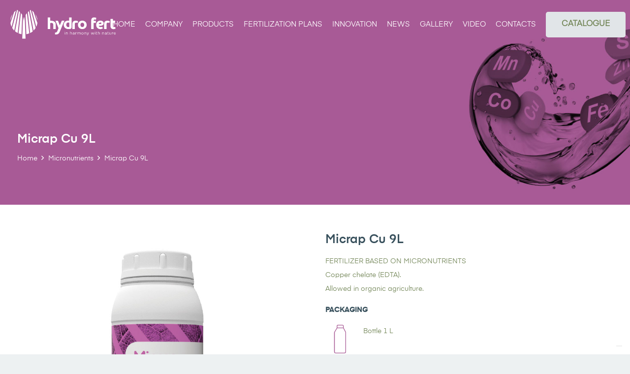

--- FILE ---
content_type: text/html; charset=UTF-8
request_url: https://hydrofert.it/prodotti/micrap-cu-9l/?lang=en
body_size: 26392
content:
<!DOCTYPE HTML>
<html lang="en-US">
<head>
	<meta charset="UTF-8">
	<script>!function(e,c){e[c]=e[c]+(e[c]&&" ")+"quform-js"}(document.documentElement,"className");</script><meta name='robots' content='index, follow, max-image-preview:large, max-snippet:-1, max-video-preview:-1' />
<link rel="alternate" hreflang="en" href="https://hydrofert.it/prodotti/micrap-cu-9l/?lang=en" />
<link rel="alternate" hreflang="fr" href="https://hydrofert.it/prodotti/micrap-cu-9l/?lang=fr" />
<link rel="alternate" hreflang="it" href="https://hydrofert.it/prodotti/micrap-cu-9l/" />
<link rel="alternate" hreflang="es" href="https://hydrofert.it/prodotti/micrap-cu-9l/?lang=es" />
<link rel="alternate" hreflang="x-default" href="https://hydrofert.it/prodotti/micrap-cu-9l/" />
<!-- Google tag (gtag.js) consent mode dataLayer added by Site Kit -->
<script id="google_gtagjs-js-consent-mode-data-layer">
window.dataLayer = window.dataLayer || [];function gtag(){dataLayer.push(arguments);}
gtag('consent', 'default', {"ad_personalization":"denied","ad_storage":"denied","ad_user_data":"denied","analytics_storage":"denied","functionality_storage":"denied","security_storage":"denied","personalization_storage":"denied","region":["AT","BE","BG","CH","CY","CZ","DE","DK","EE","ES","FI","FR","GB","GR","HR","HU","IE","IS","IT","LI","LT","LU","LV","MT","NL","NO","PL","PT","RO","SE","SI","SK"],"wait_for_update":500});
window._googlesitekitConsentCategoryMap = {"statistics":["analytics_storage"],"marketing":["ad_storage","ad_user_data","ad_personalization"],"functional":["functionality_storage","security_storage"],"preferences":["personalization_storage"]};
window._googlesitekitConsents = {"ad_personalization":"denied","ad_storage":"denied","ad_user_data":"denied","analytics_storage":"denied","functionality_storage":"denied","security_storage":"denied","personalization_storage":"denied","region":["AT","BE","BG","CH","CY","CZ","DE","DK","EE","ES","FI","FR","GB","GR","HR","HU","IE","IS","IT","LI","LT","LU","LV","MT","NL","NO","PL","PT","RO","SE","SI","SK"],"wait_for_update":500};
</script>
<!-- End Google tag (gtag.js) consent mode dataLayer added by Site Kit -->

	<!-- This site is optimized with the Yoast SEO plugin v26.8 - https://yoast.com/product/yoast-seo-wordpress/ -->
	<title>MICRAP CU 9L - EC fertilizer, copper-based fertilizer | Hydro Fert</title>
	<link rel="canonical" href="https://hydrofert.it/prodotti/micrap-cu-9l/?lang=en" />
	<meta property="og:locale" content="en_US" />
	<meta property="og:type" content="article" />
	<meta property="og:title" content="MICRAP CU 9L - EC fertilizer, copper-based fertilizer | Hydro Fert" />
	<meta property="og:url" content="https://hydrofert.it/prodotti/micrap-cu-9l/?lang=en" />
	<meta property="og:site_name" content="Hydro Fert: produttori di fertilizzanti speciali in armonia con la natura" />
	<meta property="article:publisher" content="https://www.facebook.com/HydroFertSrl" />
	<meta property="article:modified_time" content="2024-03-14T15:03:32+00:00" />
	<meta property="og:image" content="https://hydrofert.it/wp-content/uploads/2022/06/micrap-cu-9l.jpg" />
	<meta property="og:image:width" content="1000" />
	<meta property="og:image:height" content="1000" />
	<meta property="og:image:type" content="image/jpeg" />
	<meta name="twitter:card" content="summary_large_image" />
	<meta name="twitter:label1" content="Est. reading time" />
	<meta name="twitter:data1" content="2 minutes" />
	<script type="application/ld+json" class="yoast-schema-graph">{"@context":"https://schema.org","@graph":[{"@type":"WebPage","@id":"https://hydrofert.it/prodotti/micrap-cu-9l/?lang=en","url":"https://hydrofert.it/prodotti/micrap-cu-9l/?lang=en","name":"MICRAP CU 9L - EC fertilizer, copper-based fertilizer | Hydro Fert","isPartOf":{"@id":"https://hydrofert.it/#website"},"primaryImageOfPage":{"@id":"https://hydrofert.it/prodotti/micrap-cu-9l/?lang=en#primaryimage"},"image":{"@id":"https://hydrofert.it/prodotti/micrap-cu-9l/?lang=en#primaryimage"},"thumbnailUrl":"https://hydrofert.it/wp-content/uploads/2022/06/micrap-cu-9l.jpg","datePublished":"2022-06-15T10:00:41+00:00","dateModified":"2024-03-14T15:03:32+00:00","breadcrumb":{"@id":"https://hydrofert.it/prodotti/micrap-cu-9l/?lang=en#breadcrumb"},"inLanguage":"en-US","potentialAction":[{"@type":"ReadAction","target":["https://hydrofert.it/prodotti/micrap-cu-9l/?lang=en"]}]},{"@type":"ImageObject","inLanguage":"en-US","@id":"https://hydrofert.it/prodotti/micrap-cu-9l/?lang=en#primaryimage","url":"https://hydrofert.it/wp-content/uploads/2022/06/micrap-cu-9l.jpg","contentUrl":"https://hydrofert.it/wp-content/uploads/2022/06/micrap-cu-9l.jpg","width":1000,"height":1000},{"@type":"BreadcrumbList","@id":"https://hydrofert.it/prodotti/micrap-cu-9l/?lang=en#breadcrumb","itemListElement":[{"@type":"ListItem","position":1,"name":"Home","item":"https://hydrofert.it/?lang=en"},{"@type":"ListItem","position":2,"name":"Micrap Cu 9L"}]},{"@type":"WebSite","@id":"https://hydrofert.it/#website","url":"https://hydrofert.it/","name":"Hydro Fert: produttori di fertilizzanti speciali in armonia con la natura","description":"Hydro Fert produttori di fertilizzanti speciali per l&#039;agricoltura: Biostimolanti, Macro e Microelementi, Fertirriganti, Concimi di fondo e Induttori di resistenza, che migliorano la resa delle coltivazioni.","publisher":{"@id":"https://hydrofert.it/#organization"},"potentialAction":[{"@type":"SearchAction","target":{"@type":"EntryPoint","urlTemplate":"https://hydrofert.it/?s={search_term_string}"},"query-input":{"@type":"PropertyValueSpecification","valueRequired":true,"valueName":"search_term_string"}}],"inLanguage":"en-US"},{"@type":"Organization","@id":"https://hydrofert.it/#organization","name":"Hydro Fert: produttori di fertilizzanti speciali in armonia con la natura","url":"https://hydrofert.it/","logo":{"@type":"ImageObject","inLanguage":"en-US","@id":"https://hydrofert.it/#/schema/logo/image/","url":"https://hydrofert.it/wp-content/uploads/2022/06/hydrofert-logo.svg","contentUrl":"https://hydrofert.it/wp-content/uploads/2022/06/hydrofert-logo.svg","width":"1024","height":"1024","caption":"Hydro Fert: produttori di fertilizzanti speciali in armonia con la natura"},"image":{"@id":"https://hydrofert.it/#/schema/logo/image/"},"sameAs":["https://www.facebook.com/HydroFertSrl","https://www.instagram.com/hydrofert","https://www.linkedin.com/company/hydro-fert","https://www.youtube.com/user/HydroFert/videos"]}]}</script>
	<!-- / Yoast SEO plugin. -->


<link rel='dns-prefetch' href='//www.googletagmanager.com' />
<link rel="alternate" type="application/rss+xml" title="Hydro Fert: produttori di fertilizzanti speciali in armonia con la natura &raquo; Feed" href="https://hydrofert.it/feed/?lang=en" />
<link rel="alternate" type="application/rss+xml" title="Hydro Fert: produttori di fertilizzanti speciali in armonia con la natura &raquo; Comments Feed" href="https://hydrofert.it/comments/feed/?lang=en" />
<link rel="alternate" title="oEmbed (JSON)" type="application/json+oembed" href="https://hydrofert.it/wp-json/oembed/1.0/embed?url=https%3A%2F%2Fhydrofert.it%2Fprodotti%2Fmicrap-cu-9l%2F%3Flang%3Den" />
<link rel="alternate" title="oEmbed (XML)" type="text/xml+oembed" href="https://hydrofert.it/wp-json/oembed/1.0/embed?url=https%3A%2F%2Fhydrofert.it%2Fprodotti%2Fmicrap-cu-9l%2F%3Flang%3Den&#038;format=xml" />
<link rel="canonical" href="https://hydrofert.it/prodotti/micrap-cu-9l/?lang=en" />
<meta name="viewport" content="width=device-width, initial-scale=1">
<meta name="SKYPE_TOOLBAR" content="SKYPE_TOOLBAR_PARSER_COMPATIBLE">
<meta name="theme-color" content="#748759">
<meta property="og:title" content="MICRAP CU 9L - EC fertilizer, solution of copper-based fertilizer (EDTA) | Hydro Fert">
<meta property="og:url" content="https://hydrofert.it/prodotti/micrap-cu-9l/?lang=en">
<meta property="og:locale" content="en_US">
<meta property="og:site_name" content="Hydro Fert: produttori di fertilizzanti speciali in armonia con la natura">
<meta property="og:type" content="article">
<meta property="og:image" content="https://hydrofert.it/wp-content/uploads/2022/06/micrap-cu-9l.jpg" itemprop="image">
<link rel="preload" href="https://hydrofert.it/wp-content/uploads/2022/06/Eina03-Regular.woff" as="font" type="font/woff" crossorigin><link rel="preload" href="https://hydrofert.it/wp-content/uploads/2022/06/Eina03-Bold.woff" as="font" type="font/woff" crossorigin><link rel="preload" href="https://hydrofert.it/wp-content/uploads/2022/06/Eina03-SemiBold.woff" as="font" type="font/woff" crossorigin><link rel="preload" href="https://hydrofert.it/wp-content/uploads/2022/06/Eina03-RegularItalic.woff" as="font" type="font/woff" crossorigin><style id='wp-img-auto-sizes-contain-inline-css'>
img:is([sizes=auto i],[sizes^="auto," i]){contain-intrinsic-size:3000px 1500px}
/*# sourceURL=wp-img-auto-sizes-contain-inline-css */
</style>
<style id='wp-emoji-styles-inline-css'>

	img.wp-smiley, img.emoji {
		display: inline !important;
		border: none !important;
		box-shadow: none !important;
		height: 1em !important;
		width: 1em !important;
		margin: 0 0.07em !important;
		vertical-align: -0.1em !important;
		background: none !important;
		padding: 0 !important;
	}
/*# sourceURL=wp-emoji-styles-inline-css */
</style>
<link rel='stylesheet' id='quform-css' href='https://hydrofert.it/wp-content/plugins/quform/cache/quform.css?ver=1758203106' media='all' />
<link rel='stylesheet' id='us-style-css' href='https://hydrofert.it/wp-content/themes/Impreza/css/style.min.css?ver=8.31.2' media='all' />
<link rel='stylesheet' id='__EPYT__style-css' href='https://hydrofert.it/wp-content/plugins/youtube-embed-plus/styles/ytprefs.min.css?ver=14.2.4' media='all' />
<style id='__EPYT__style-inline-css'>

                .epyt-gallery-thumb {
                        width: 33.333%;
                }
                
/*# sourceURL=__EPYT__style-inline-css */
</style>
<script id="wpml-cookie-js-extra">
var wpml_cookies = {"wp-wpml_current_language":{"value":"en","expires":1,"path":"/"}};
var wpml_cookies = {"wp-wpml_current_language":{"value":"en","expires":1,"path":"/"}};
//# sourceURL=wpml-cookie-js-extra
</script>
<script src="https://hydrofert.it/wp-content/plugins/sitepress-multilingual-cms/res/js/cookies/language-cookie.js?ver=486900" id="wpml-cookie-js" defer data-wp-strategy="defer"></script>
<script src="https://hydrofert.it/wp-includes/js/jquery/jquery.min.js?ver=3.7.1" id="jquery-core-js"></script>
<script src="https://hydrofert.it/wp-content/plugins/handl-utm-grabber/js/js.cookie.js?ver=6.9" id="js.cookie-js"></script>
<script id="handl-utm-grabber-js-extra">
var handl_utm = [];
//# sourceURL=handl-utm-grabber-js-extra
</script>
<script src="https://hydrofert.it/wp-content/plugins/handl-utm-grabber/js/handl-utm-grabber.js?ver=6.9" id="handl-utm-grabber-js"></script>

<!-- Google tag (gtag.js) snippet added by Site Kit -->
<!-- Google Analytics snippet added by Site Kit -->
<!-- Google Ads snippet added by Site Kit -->
<script src="https://www.googletagmanager.com/gtag/js?id=G-K1PBB2HCT7" id="google_gtagjs-js" async></script>
<script id="google_gtagjs-js-after">
window.dataLayer = window.dataLayer || [];function gtag(){dataLayer.push(arguments);}
gtag("set","linker",{"domains":["hydrofert.it"]});
gtag("js", new Date());
gtag("set", "developer_id.dZTNiMT", true);
gtag("config", "G-K1PBB2HCT7");
gtag("config", "AW-16547899830");
 window._googlesitekit = window._googlesitekit || {}; window._googlesitekit.throttledEvents = []; window._googlesitekit.gtagEvent = (name, data) => { var key = JSON.stringify( { name, data } ); if ( !! window._googlesitekit.throttledEvents[ key ] ) { return; } window._googlesitekit.throttledEvents[ key ] = true; setTimeout( () => { delete window._googlesitekit.throttledEvents[ key ]; }, 5 ); gtag( "event", name, { ...data, event_source: "site-kit" } ); }; 
//# sourceURL=google_gtagjs-js-after
</script>
<script id="__ytprefs__-js-extra">
var _EPYT_ = {"ajaxurl":"https://hydrofert.it/wp-admin/admin-ajax.php","security":"aa08831031","gallery_scrolloffset":"20","eppathtoscripts":"https://hydrofert.it/wp-content/plugins/youtube-embed-plus/scripts/","eppath":"https://hydrofert.it/wp-content/plugins/youtube-embed-plus/","epresponsiveselector":"[\"iframe.__youtube_prefs__\"]","epdovol":"1","version":"14.2.4","evselector":"iframe.__youtube_prefs__[src], iframe[src*=\"youtube.com/embed/\"], iframe[src*=\"youtube-nocookie.com/embed/\"]","ajax_compat":"","maxres_facade":"eager","ytapi_load":"light","pause_others":"","stopMobileBuffer":"1","facade_mode":"1","not_live_on_channel":""};
//# sourceURL=__ytprefs__-js-extra
</script>
<script src="https://hydrofert.it/wp-content/plugins/youtube-embed-plus/scripts/ytprefs.min.js?ver=14.2.4" id="__ytprefs__-js"></script>
<script></script><link rel="https://api.w.org/" href="https://hydrofert.it/wp-json/" /><link rel="EditURI" type="application/rsd+xml" title="RSD" href="https://hydrofert.it/xmlrpc.php?rsd" />
<meta name="generator" content="WordPress 6.9" />
<link rel='shortlink' href='https://hydrofert.it/?p=13427&#038;lang=en' />
<meta name="generator" content="WPML ver:4.8.6 stt:1,4,27,2;" />
<meta name="generator" content="Site Kit by Google 1.170.0" />		<script id="us_add_no_touch">
			if ( ! /Android|webOS|iPhone|iPad|iPod|BlackBerry|IEMobile|Opera Mini/i.test( navigator.userAgent ) ) {
				document.documentElement.classList.add( "no-touch" );
			}
		</script>
				<script id="us_color_scheme_switch_class">
			if ( document.cookie.includes( "us_color_scheme_switch_is_on=true" ) ) {
				document.documentElement.classList.add( "us-color-scheme-on" );
			}
		</script>
		<meta name="generator" content="Powered by WPBakery Page Builder - drag and drop page builder for WordPress."/>

<!-- Google Tag Manager snippet added by Site Kit -->
<script>
			( function( w, d, s, l, i ) {
				w[l] = w[l] || [];
				w[l].push( {'gtm.start': new Date().getTime(), event: 'gtm.js'} );
				var f = d.getElementsByTagName( s )[0],
					j = d.createElement( s ), dl = l != 'dataLayer' ? '&l=' + l : '';
				j.async = true;
				j.src = 'https://www.googletagmanager.com/gtm.js?id=' + i + dl;
				f.parentNode.insertBefore( j, f );
			} )( window, document, 'script', 'dataLayer', 'GTM-KFSQT453' );
			
</script>

<!-- End Google Tag Manager snippet added by Site Kit -->
<meta name="generator" content="Powered by Slider Revolution 6.7.22 - responsive, Mobile-Friendly Slider Plugin for WordPress with comfortable drag and drop interface." />
<link rel="icon" href="https://hydrofert.it/wp-content/uploads/2022/07/cropped-favicon-60x60.png" sizes="32x32" />
<link rel="icon" href="https://hydrofert.it/wp-content/uploads/2022/07/cropped-favicon-250x250.png" sizes="192x192" />
<link rel="apple-touch-icon" href="https://hydrofert.it/wp-content/uploads/2022/07/cropped-favicon-250x250.png" />
<meta name="msapplication-TileImage" content="https://hydrofert.it/wp-content/uploads/2022/07/cropped-favicon-300x300.png" />
<script>function setREVStartSize(e){
			//window.requestAnimationFrame(function() {
				window.RSIW = window.RSIW===undefined ? window.innerWidth : window.RSIW;
				window.RSIH = window.RSIH===undefined ? window.innerHeight : window.RSIH;
				try {
					var pw = document.getElementById(e.c).parentNode.offsetWidth,
						newh;
					pw = pw===0 || isNaN(pw) || (e.l=="fullwidth" || e.layout=="fullwidth") ? window.RSIW : pw;
					e.tabw = e.tabw===undefined ? 0 : parseInt(e.tabw);
					e.thumbw = e.thumbw===undefined ? 0 : parseInt(e.thumbw);
					e.tabh = e.tabh===undefined ? 0 : parseInt(e.tabh);
					e.thumbh = e.thumbh===undefined ? 0 : parseInt(e.thumbh);
					e.tabhide = e.tabhide===undefined ? 0 : parseInt(e.tabhide);
					e.thumbhide = e.thumbhide===undefined ? 0 : parseInt(e.thumbhide);
					e.mh = e.mh===undefined || e.mh=="" || e.mh==="auto" ? 0 : parseInt(e.mh,0);
					if(e.layout==="fullscreen" || e.l==="fullscreen")
						newh = Math.max(e.mh,window.RSIH);
					else{
						e.gw = Array.isArray(e.gw) ? e.gw : [e.gw];
						for (var i in e.rl) if (e.gw[i]===undefined || e.gw[i]===0) e.gw[i] = e.gw[i-1];
						e.gh = e.el===undefined || e.el==="" || (Array.isArray(e.el) && e.el.length==0)? e.gh : e.el;
						e.gh = Array.isArray(e.gh) ? e.gh : [e.gh];
						for (var i in e.rl) if (e.gh[i]===undefined || e.gh[i]===0) e.gh[i] = e.gh[i-1];
											
						var nl = new Array(e.rl.length),
							ix = 0,
							sl;
						e.tabw = e.tabhide>=pw ? 0 : e.tabw;
						e.thumbw = e.thumbhide>=pw ? 0 : e.thumbw;
						e.tabh = e.tabhide>=pw ? 0 : e.tabh;
						e.thumbh = e.thumbhide>=pw ? 0 : e.thumbh;
						for (var i in e.rl) nl[i] = e.rl[i]<window.RSIW ? 0 : e.rl[i];
						sl = nl[0];
						for (var i in nl) if (sl>nl[i] && nl[i]>0) { sl = nl[i]; ix=i;}
						var m = pw>(e.gw[ix]+e.tabw+e.thumbw) ? 1 : (pw-(e.tabw+e.thumbw)) / (e.gw[ix]);
						newh =  (e.gh[ix] * m) + (e.tabh + e.thumbh);
					}
					var el = document.getElementById(e.c);
					if (el!==null && el) el.style.height = newh+"px";
					el = document.getElementById(e.c+"_wrapper");
					if (el!==null && el) {
						el.style.height = newh+"px";
						el.style.display = "block";
					}
				} catch(e){
					console.log("Failure at Presize of Slider:" + e)
				}
			//});
		  };</script>
		<style id="wp-custom-css">
			button.quform-submit {
	background:#AAC71E!important;
	color:#fff!important;
}

form.w-filter > div.w-filter-list-panel > button.us-btn-style_1{
	background-color:#AAC71E!important;
}		</style>
		<noscript><style> .wpb_animate_when_almost_visible { opacity: 1; }</style></noscript>		<style id="us-icon-fonts">@font-face{font-display:block;font-style:normal;font-family:"fontawesome";font-weight:900;src:url("https://hydrofert.it/wp-content/themes/Impreza/fonts/fa-solid-900.woff2?ver=8.31.2") format("woff2")}.fas{font-family:"fontawesome";font-weight:900}@font-face{font-display:block;font-style:normal;font-family:"fontawesome";font-weight:400;src:url("https://hydrofert.it/wp-content/themes/Impreza/fonts/fa-regular-400.woff2?ver=8.31.2") format("woff2")}.far{font-family:"fontawesome";font-weight:400}@font-face{font-display:block;font-style:normal;font-family:"fontawesome";font-weight:300;src:url("https://hydrofert.it/wp-content/themes/Impreza/fonts/fa-light-300.woff2?ver=8.31.2") format("woff2")}.fal{font-family:"fontawesome";font-weight:300}@font-face{font-display:block;font-style:normal;font-family:"Font Awesome 5 Duotone";font-weight:900;src:url("https://hydrofert.it/wp-content/themes/Impreza/fonts/fa-duotone-900.woff2?ver=8.31.2") format("woff2")}.fad{font-family:"Font Awesome 5 Duotone";font-weight:900}.fad{position:relative}.fad:before{position:absolute}.fad:after{opacity:0.4}@font-face{font-display:block;font-style:normal;font-family:"Font Awesome 5 Brands";font-weight:400;src:url("https://hydrofert.it/wp-content/themes/Impreza/fonts/fa-brands-400.woff2?ver=8.31.2") format("woff2")}.fab{font-family:"Font Awesome 5 Brands";font-weight:400}@font-face{font-display:block;font-style:normal;font-family:"Material Icons";font-weight:400;src:url("https://hydrofert.it/wp-content/themes/Impreza/fonts/material-icons.woff2?ver=8.31.2") format("woff2")}.material-icons{font-family:"Material Icons";font-weight:400}</style>
				<style id="us-theme-options-css">:root{--color-header-middle-bg:#748759;--color-header-middle-bg-grad:#748759;--color-header-middle-text:#ffffff;--color-header-middle-text-hover:#AAC71E;--color-header-transparent-bg:transparent;--color-header-transparent-bg-grad:transparent;--color-header-transparent-text:#ffffff;--color-header-transparent-text-hover:#ffffff;--color-chrome-toolbar:#748759;--color-chrome-toolbar-grad:#748759;--color-header-top-bg:#748759;--color-header-top-bg-grad:#748759;--color-header-top-text:#d5dddf;--color-header-top-text-hover:#ffffff;--color-header-top-transparent-bg:rgba(0,0,0,0.2);--color-header-top-transparent-bg-grad:rgba(0,0,0,0.2);--color-header-top-transparent-text:rgba(255,255,255,0.66);--color-header-top-transparent-text-hover:#fff;--color-content-bg:#ffffff;--color-content-bg-grad:#ffffff;--color-content-bg-alt:#edf1f2;--color-content-bg-alt-grad:#edf1f2;--color-content-border:#e1e5e8;--color-content-heading:#38505c;--color-content-heading-grad:#38505c;--color-content-text:#748759;--color-content-link:#AAC71E;--color-content-link-hover:#748759;--color-content-primary:#AAC71E;--color-content-primary-grad:#AAC71E;--color-content-secondary:#748759;--color-content-secondary-grad:#748759;--color-content-faded:#999c9f;--color-content-overlay:rgba(56,80,92,0.85);--color-content-overlay-grad:rgba(56,80,92,0.85);--color-alt-content-bg:#edf1f2;--color-alt-content-bg-grad:#edf1f2;--color-alt-content-bg-alt:#ffffff;--color-alt-content-bg-alt-grad:#ffffff;--color-alt-content-border:#d7dde0;--color-alt-content-heading:#38505c;--color-alt-content-heading-grad:#38505c;--color-alt-content-text:#748759;--color-alt-content-link:#AAC71E;--color-alt-content-link-hover:#748759;--color-alt-content-primary:#AAC71E;--color-alt-content-primary-grad:#AAC71E;--color-alt-content-secondary:#748759;--color-alt-content-secondary-grad:#748759;--color-alt-content-faded:#999c9f;--color-alt-content-overlay:rgba(56,80,92,0.85);--color-alt-content-overlay-grad:rgba(56,80,92,0.85);--color-footer-bg:#627c83;--color-footer-bg-grad:#627c83;--color-footer-bg-alt:#526a70;--color-footer-bg-alt-grad:#526a70;--color-footer-border:#738e96;--color-footer-heading:#ccc;--color-footer-heading-grad:#ccc;--color-footer-text:#bbc5c7;--color-footer-link:#d5dddf;--color-footer-link-hover:#ffffff;--color-subfooter-bg:#738e96;--color-subfooter-bg-grad:#738e96;--color-subfooter-bg-alt:#627c83;--color-subfooter-bg-alt-grad:#627c83;--color-subfooter-border:#839da4;--color-subfooter-heading:#ccc;--color-subfooter-heading-grad:#ccc;--color-subfooter-text:#d5dddf;--color-subfooter-link:#ffffff;--color-subfooter-link-hover:#ffffff;--color-content-primary-faded:rgba(170,199,30,0.15);--box-shadow:0 5px 15px rgba(0,0,0,.15);--box-shadow-up:0 -5px 15px rgba(0,0,0,.15);--site-canvas-width:1300px;--site-content-width:1260px;--text-block-margin-bottom:0rem;--inputs-font-size:1rem;--inputs-height:2.8rem;--inputs-padding:0.8rem;--inputs-border-width:0px;--inputs-text-color:#1a1a1a}@font-face{font-display:swap;font-style:normal;font-family:"EinaRegular";font-weight:400;src:url(/wp-content/uploads/2022/06/Eina03-Regular.woff) format("woff")}@font-face{font-display:swap;font-style:normal;font-family:"Einabold";font-weight:400;src:url(/wp-content/uploads/2022/06/Eina03-Bold.woff) format("woff")}@font-face{font-display:swap;font-style:normal;font-family:"Einasemibold";font-weight:400;src:url(/wp-content/uploads/2022/06/Eina03-SemiBold.woff) format("woff")}@font-face{font-display:swap;font-style:normal;font-family:"Einaitalicregular";font-weight:400;src:url(/wp-content/uploads/2022/06/Eina03-RegularItalic.woff) format("woff")}:root{--font-family:EinaRegular;--font-size:14px;--line-height:28px;--font-weight:400;--bold-font-weight:700;--h1-font-family:Einasemibold;--h1-font-size:max( 3rem,3vw );--h1-line-height:1.2;--h1-font-weight:400;--h1-bold-font-weight:700;--h1-text-transform:none;--h1-font-style:normal;--h1-letter-spacing:0;--h1-margin-bottom:0.6em;--h2-font-family:var(--h1-font-family);--h2-font-size:max( 1.8rem,1.8vw );--h2-line-height:1.2;--h2-font-weight:var(--h1-font-weight);--h2-bold-font-weight:var(--h1-bold-font-weight);--h2-text-transform:var(--h1-text-transform);--h2-font-style:var(--h1-font-style);--h2-letter-spacing:0;--h2-margin-bottom:0.6em;--h3-font-family:var(--h1-font-family);--h3-font-size:max( 1.4rem,1.4vw );--h3-line-height:1.2;--h3-font-weight:var(--h1-font-weight);--h3-bold-font-weight:var(--h1-bold-font-weight);--h3-text-transform:var(--h1-text-transform);--h3-font-style:var(--h1-font-style);--h3-letter-spacing:0;--h3-margin-bottom:0.6em;--h4-font-family:var(--h1-font-family);--h4-font-size:max( 1.2rem,1.2vw );--h4-line-height:1.2;--h4-font-weight:var(--h1-font-weight);--h4-bold-font-weight:var(--h1-bold-font-weight);--h4-text-transform:var(--h1-text-transform);--h4-font-style:var(--h1-font-style);--h4-letter-spacing:0;--h4-margin-bottom:0.6em;--h5-font-family:var(--h1-font-family);--h5-font-size:max( 1.1rem,1.1vw );--h5-line-height:1.2;--h5-font-weight:var(--h1-font-weight);--h5-bold-font-weight:var(--h1-bold-font-weight);--h5-text-transform:var(--h1-text-transform);--h5-font-style:var(--h1-font-style);--h5-letter-spacing:0;--h5-margin-bottom:0.6em;--h6-font-family:var(--h1-font-family);--h6-font-size:max( 1rem,1vw );--h6-line-height:1.2;--h6-font-weight:var(--h1-font-weight);--h6-bold-font-weight:var(--h1-bold-font-weight);--h6-text-transform:var(--h1-text-transform);--h6-font-style:var(--h1-font-style);--h6-letter-spacing:0;--h6-margin-bottom:0.6em}@media (max-width:600px){:root{--font-size:16px}}h1{font-family:var(--h1-font-family,inherit);font-weight:var(--h1-font-weight,inherit);font-size:var(--h1-font-size,inherit);font-style:var(--h1-font-style,inherit);line-height:var(--h1-line-height,1.4);letter-spacing:var(--h1-letter-spacing,inherit);text-transform:var(--h1-text-transform,inherit);margin-bottom:var(--h1-margin-bottom,1.5rem)}h1>strong{font-weight:var(--h1-bold-font-weight,bold)}h2{font-family:var(--h2-font-family,inherit);font-weight:var(--h2-font-weight,inherit);font-size:var(--h2-font-size,inherit);font-style:var(--h2-font-style,inherit);line-height:var(--h2-line-height,1.4);letter-spacing:var(--h2-letter-spacing,inherit);text-transform:var(--h2-text-transform,inherit);margin-bottom:var(--h2-margin-bottom,1.5rem)}h2>strong{font-weight:var(--h2-bold-font-weight,bold)}h3{font-family:var(--h3-font-family,inherit);font-weight:var(--h3-font-weight,inherit);font-size:var(--h3-font-size,inherit);font-style:var(--h3-font-style,inherit);line-height:var(--h3-line-height,1.4);letter-spacing:var(--h3-letter-spacing,inherit);text-transform:var(--h3-text-transform,inherit);margin-bottom:var(--h3-margin-bottom,1.5rem)}h3>strong{font-weight:var(--h3-bold-font-weight,bold)}h4{font-family:var(--h4-font-family,inherit);font-weight:var(--h4-font-weight,inherit);font-size:var(--h4-font-size,inherit);font-style:var(--h4-font-style,inherit);line-height:var(--h4-line-height,1.4);letter-spacing:var(--h4-letter-spacing,inherit);text-transform:var(--h4-text-transform,inherit);margin-bottom:var(--h4-margin-bottom,1.5rem)}h4>strong{font-weight:var(--h4-bold-font-weight,bold)}h5{font-family:var(--h5-font-family,inherit);font-weight:var(--h5-font-weight,inherit);font-size:var(--h5-font-size,inherit);font-style:var(--h5-font-style,inherit);line-height:var(--h5-line-height,1.4);letter-spacing:var(--h5-letter-spacing,inherit);text-transform:var(--h5-text-transform,inherit);margin-bottom:var(--h5-margin-bottom,1.5rem)}h5>strong{font-weight:var(--h5-bold-font-weight,bold)}h6{font-family:var(--h6-font-family,inherit);font-weight:var(--h6-font-weight,inherit);font-size:var(--h6-font-size,inherit);font-style:var(--h6-font-style,inherit);line-height:var(--h6-line-height,1.4);letter-spacing:var(--h6-letter-spacing,inherit);text-transform:var(--h6-text-transform,inherit);margin-bottom:var(--h6-margin-bottom,1.5rem)}h6>strong{font-weight:var(--h6-bold-font-weight,bold)}body{background:var(--color-content-bg-alt)}@media (max-width:1330px){.l-main .aligncenter{max-width:calc(100vw - 5rem)}}@media (min-width:1281px){body.usb_preview .hide_on_default{opacity:0.25!important}.vc_hidden-lg,body:not(.usb_preview) .hide_on_default{display:none!important}.default_align_left{text-align:left;justify-content:flex-start}.default_align_right{text-align:right;justify-content:flex-end}.default_align_center{text-align:center;justify-content:center}.w-hwrapper.default_align_center>*{margin-left:calc( var(--hwrapper-gap,1.2rem) / 2 );margin-right:calc( var(--hwrapper-gap,1.2rem) / 2 )}.default_align_justify{justify-content:space-between}.w-hwrapper>.default_align_justify,.default_align_justify>.w-btn{width:100%}}@media (min-width:1025px) and (max-width:1280px){body.usb_preview .hide_on_laptops{opacity:0.25!important}.vc_hidden-md,body:not(.usb_preview) .hide_on_laptops{display:none!important}.laptops_align_left{text-align:left;justify-content:flex-start}.laptops_align_right{text-align:right;justify-content:flex-end}.laptops_align_center{text-align:center;justify-content:center}.w-hwrapper.laptops_align_center>*{margin-left:calc( var(--hwrapper-gap,1.2rem) / 2 );margin-right:calc( var(--hwrapper-gap,1.2rem) / 2 )}.laptops_align_justify{justify-content:space-between}.w-hwrapper>.laptops_align_justify,.laptops_align_justify>.w-btn{width:100%}.g-cols.via_grid[style*="--laptops-gap"]{grid-gap:var(--laptops-gap,3rem)}}@media (min-width:601px) and (max-width:1024px){body.usb_preview .hide_on_tablets{opacity:0.25!important}.vc_hidden-sm,body:not(.usb_preview) .hide_on_tablets{display:none!important}.tablets_align_left{text-align:left;justify-content:flex-start}.tablets_align_right{text-align:right;justify-content:flex-end}.tablets_align_center{text-align:center;justify-content:center}.w-hwrapper.tablets_align_center>*{margin-left:calc( var(--hwrapper-gap,1.2rem) / 2 );margin-right:calc( var(--hwrapper-gap,1.2rem) / 2 )}.tablets_align_justify{justify-content:space-between}.w-hwrapper>.tablets_align_justify,.tablets_align_justify>.w-btn{width:100%}.g-cols.via_grid[style*="--tablets-gap"]{grid-gap:var(--tablets-gap,3rem)}}@media (max-width:600px){body.usb_preview .hide_on_mobiles{opacity:0.25!important}.vc_hidden-xs,body:not(.usb_preview) .hide_on_mobiles{display:none!important}.mobiles_align_left{text-align:left;justify-content:flex-start}.mobiles_align_right{text-align:right;justify-content:flex-end}.mobiles_align_center{text-align:center;justify-content:center}.w-hwrapper.mobiles_align_center>*{margin-left:calc( var(--hwrapper-gap,1.2rem) / 2 );margin-right:calc( var(--hwrapper-gap,1.2rem) / 2 )}.mobiles_align_justify{justify-content:space-between}.w-hwrapper>.mobiles_align_justify,.mobiles_align_justify>.w-btn{width:100%}.w-hwrapper.stack_on_mobiles{display:block}.w-hwrapper.stack_on_mobiles>:not(script){display:block;margin:0 0 var(--hwrapper-gap,1.2rem)}.w-hwrapper.stack_on_mobiles>:last-child{margin-bottom:0}.g-cols.via_grid[style*="--mobiles-gap"]{grid-gap:var(--mobiles-gap,1.5rem)}}@media (max-width:600px){.g-cols.type_default>div[class*="vc_col-xs-"]{margin-top:1rem;margin-bottom:1rem}.g-cols>div:not([class*="vc_col-xs-"]){width:100%;margin:0 0 1.5rem}.g-cols.reversed>div:last-of-type{order:-1}.g-cols.type_boxes>div,.g-cols.reversed>div:first-child,.g-cols:not(.reversed)>div:last-child,.g-cols>div.has_bg_color{margin-bottom:0}.vc_col-xs-1{width:8.3333%}.vc_col-xs-2{width:16.6666%}.vc_col-xs-1\/5{width:20%}.vc_col-xs-3{width:25%}.vc_col-xs-4{width:33.3333%}.vc_col-xs-2\/5{width:40%}.vc_col-xs-5{width:41.6666%}.vc_col-xs-6{width:50%}.vc_col-xs-7{width:58.3333%}.vc_col-xs-3\/5{width:60%}.vc_col-xs-8{width:66.6666%}.vc_col-xs-9{width:75%}.vc_col-xs-4\/5{width:80%}.vc_col-xs-10{width:83.3333%}.vc_col-xs-11{width:91.6666%}.vc_col-xs-12{width:100%}.vc_col-xs-offset-0{margin-left:0}.vc_col-xs-offset-1{margin-left:8.3333%}.vc_col-xs-offset-2{margin-left:16.6666%}.vc_col-xs-offset-1\/5{margin-left:20%}.vc_col-xs-offset-3{margin-left:25%}.vc_col-xs-offset-4{margin-left:33.3333%}.vc_col-xs-offset-2\/5{margin-left:40%}.vc_col-xs-offset-5{margin-left:41.6666%}.vc_col-xs-offset-6{margin-left:50%}.vc_col-xs-offset-7{margin-left:58.3333%}.vc_col-xs-offset-3\/5{margin-left:60%}.vc_col-xs-offset-8{margin-left:66.6666%}.vc_col-xs-offset-9{margin-left:75%}.vc_col-xs-offset-4\/5{margin-left:80%}.vc_col-xs-offset-10{margin-left:83.3333%}.vc_col-xs-offset-11{margin-left:91.6666%}.vc_col-xs-offset-12{margin-left:100%}}@media (min-width:601px){.vc_col-sm-1{width:8.3333%}.vc_col-sm-2{width:16.6666%}.vc_col-sm-1\/5{width:20%}.vc_col-sm-3{width:25%}.vc_col-sm-4{width:33.3333%}.vc_col-sm-2\/5{width:40%}.vc_col-sm-5{width:41.6666%}.vc_col-sm-6{width:50%}.vc_col-sm-7{width:58.3333%}.vc_col-sm-3\/5{width:60%}.vc_col-sm-8{width:66.6666%}.vc_col-sm-9{width:75%}.vc_col-sm-4\/5{width:80%}.vc_col-sm-10{width:83.3333%}.vc_col-sm-11{width:91.6666%}.vc_col-sm-12{width:100%}.vc_col-sm-offset-0{margin-left:0}.vc_col-sm-offset-1{margin-left:8.3333%}.vc_col-sm-offset-2{margin-left:16.6666%}.vc_col-sm-offset-1\/5{margin-left:20%}.vc_col-sm-offset-3{margin-left:25%}.vc_col-sm-offset-4{margin-left:33.3333%}.vc_col-sm-offset-2\/5{margin-left:40%}.vc_col-sm-offset-5{margin-left:41.6666%}.vc_col-sm-offset-6{margin-left:50%}.vc_col-sm-offset-7{margin-left:58.3333%}.vc_col-sm-offset-3\/5{margin-left:60%}.vc_col-sm-offset-8{margin-left:66.6666%}.vc_col-sm-offset-9{margin-left:75%}.vc_col-sm-offset-4\/5{margin-left:80%}.vc_col-sm-offset-10{margin-left:83.3333%}.vc_col-sm-offset-11{margin-left:91.6666%}.vc_col-sm-offset-12{margin-left:100%}}@media (min-width:1025px){.vc_col-md-1{width:8.3333%}.vc_col-md-2{width:16.6666%}.vc_col-md-1\/5{width:20%}.vc_col-md-3{width:25%}.vc_col-md-4{width:33.3333%}.vc_col-md-2\/5{width:40%}.vc_col-md-5{width:41.6666%}.vc_col-md-6{width:50%}.vc_col-md-7{width:58.3333%}.vc_col-md-3\/5{width:60%}.vc_col-md-8{width:66.6666%}.vc_col-md-9{width:75%}.vc_col-md-4\/5{width:80%}.vc_col-md-10{width:83.3333%}.vc_col-md-11{width:91.6666%}.vc_col-md-12{width:100%}.vc_col-md-offset-0{margin-left:0}.vc_col-md-offset-1{margin-left:8.3333%}.vc_col-md-offset-2{margin-left:16.6666%}.vc_col-md-offset-1\/5{margin-left:20%}.vc_col-md-offset-3{margin-left:25%}.vc_col-md-offset-4{margin-left:33.3333%}.vc_col-md-offset-2\/5{margin-left:40%}.vc_col-md-offset-5{margin-left:41.6666%}.vc_col-md-offset-6{margin-left:50%}.vc_col-md-offset-7{margin-left:58.3333%}.vc_col-md-offset-3\/5{margin-left:60%}.vc_col-md-offset-8{margin-left:66.6666%}.vc_col-md-offset-9{margin-left:75%}.vc_col-md-offset-4\/5{margin-left:80%}.vc_col-md-offset-10{margin-left:83.3333%}.vc_col-md-offset-11{margin-left:91.6666%}.vc_col-md-offset-12{margin-left:100%}}@media (min-width:1281px){.vc_col-lg-1{width:8.3333%}.vc_col-lg-2{width:16.6666%}.vc_col-lg-1\/5{width:20%}.vc_col-lg-3{width:25%}.vc_col-lg-4{width:33.3333%}.vc_col-lg-2\/5{width:40%}.vc_col-lg-5{width:41.6666%}.vc_col-lg-6{width:50%}.vc_col-lg-7{width:58.3333%}.vc_col-lg-3\/5{width:60%}.vc_col-lg-8{width:66.6666%}.vc_col-lg-9{width:75%}.vc_col-lg-4\/5{width:80%}.vc_col-lg-10{width:83.3333%}.vc_col-lg-11{width:91.6666%}.vc_col-lg-12{width:100%}.vc_col-lg-offset-0{margin-left:0}.vc_col-lg-offset-1{margin-left:8.3333%}.vc_col-lg-offset-2{margin-left:16.6666%}.vc_col-lg-offset-1\/5{margin-left:20%}.vc_col-lg-offset-3{margin-left:25%}.vc_col-lg-offset-4{margin-left:33.3333%}.vc_col-lg-offset-2\/5{margin-left:40%}.vc_col-lg-offset-5{margin-left:41.6666%}.vc_col-lg-offset-6{margin-left:50%}.vc_col-lg-offset-7{margin-left:58.3333%}.vc_col-lg-offset-3\/5{margin-left:60%}.vc_col-lg-offset-8{margin-left:66.6666%}.vc_col-lg-offset-9{margin-left:75%}.vc_col-lg-offset-4\/5{margin-left:80%}.vc_col-lg-offset-10{margin-left:83.3333%}.vc_col-lg-offset-11{margin-left:91.6666%}.vc_col-lg-offset-12{margin-left:100%}}@media (min-width:601px) and (max-width:1024px){.g-cols.via_flex.type_default>div[class*="vc_col-md-"],.g-cols.via_flex.type_default>div[class*="vc_col-lg-"]{margin-top:1rem;margin-bottom:1rem}}@media (min-width:1025px) and (max-width:1280px){.g-cols.via_flex.type_default>div[class*="vc_col-lg-"]{margin-top:1rem;margin-bottom:1rem}}@media (max-width:599px){.l-canvas{overflow:hidden}.g-cols.stacking_default.reversed>div:last-of-type{order:-1}.g-cols.stacking_default.via_flex>div:not([class*="vc_col-xs"]){width:100%;margin:0 0 1.5rem}.g-cols.stacking_default.via_grid.mobiles-cols_1{grid-template-columns:100%}.g-cols.stacking_default.via_flex.type_boxes>div,.g-cols.stacking_default.via_flex.reversed>div:first-child,.g-cols.stacking_default.via_flex:not(.reversed)>div:last-child,.g-cols.stacking_default.via_flex>div.has_bg_color{margin-bottom:0}.g-cols.stacking_default.via_flex.type_default>.wpb_column.stretched{margin-left:-1rem;margin-right:-1rem}.g-cols.stacking_default.via_grid.mobiles-cols_1>.wpb_column.stretched,.g-cols.stacking_default.via_flex.type_boxes>.wpb_column.stretched{margin-left:-2.5rem;margin-right:-2.5rem;width:auto}.vc_column-inner.type_sticky>.wpb_wrapper,.vc_column_container.type_sticky>.vc_column-inner{top:0!important}}@media (min-width:600px){body:not(.rtl) .l-section.for_sidebar.at_left>div>.l-sidebar,.rtl .l-section.for_sidebar.at_right>div>.l-sidebar{order:-1}.vc_column_container.type_sticky>.vc_column-inner,.vc_column-inner.type_sticky>.wpb_wrapper{position:-webkit-sticky;position:sticky}.l-section.type_sticky{position:-webkit-sticky;position:sticky;top:0;z-index:11;transition:top 0.3s cubic-bezier(.78,.13,.15,.86) 0.1s}.header_hor .l-header.post_fixed.sticky_auto_hide{z-index:12}.admin-bar .l-section.type_sticky{top:32px}.l-section.type_sticky>.l-section-h{transition:padding-top 0.3s}.header_hor .l-header.pos_fixed:not(.down)~.l-main .l-section.type_sticky:not(:first-of-type){top:var(--header-sticky-height)}.admin-bar.header_hor .l-header.pos_fixed:not(.down)~.l-main .l-section.type_sticky:not(:first-of-type){top:calc( var(--header-sticky-height) + 32px )}.header_hor .l-header.pos_fixed.sticky:not(.down)~.l-main .l-section.type_sticky:first-of-type>.l-section-h{padding-top:var(--header-sticky-height)}.header_hor.headerinpos_bottom .l-header.pos_fixed.sticky:not(.down)~.l-main .l-section.type_sticky:first-of-type>.l-section-h{padding-bottom:var(--header-sticky-height)!important}}@media screen and (min-width:1330px){.g-cols.via_flex.type_default>.wpb_column.stretched:first-of-type{margin-left:min( calc( var(--site-content-width) / 2 + 0px / 2 + 1.5rem - 50vw),-1rem )}.g-cols.via_flex.type_default>.wpb_column.stretched:last-of-type{margin-right:min( calc( var(--site-content-width) / 2 + 0px / 2 + 1.5rem - 50vw),-1rem )}.l-main .alignfull, .w-separator.width_screen,.g-cols.via_grid>.wpb_column.stretched:first-of-type,.g-cols.via_flex.type_boxes>.wpb_column.stretched:first-of-type{margin-left:min( calc( var(--site-content-width) / 2 + 0px / 2 - 50vw ),-2.5rem )}.l-main .alignfull, .w-separator.width_screen,.g-cols.via_grid>.wpb_column.stretched:last-of-type,.g-cols.via_flex.type_boxes>.wpb_column.stretched:last-of-type{margin-right:min( calc( var(--site-content-width) / 2 + 0px / 2 - 50vw ),-2.5rem )}}@media (max-width:600px){.w-form-row.for_submit[style*=btn-size-mobiles] .w-btn{font-size:var(--btn-size-mobiles)!important}}a,button,input[type=submit],.ui-slider-handle{outline:none!important}.w-toplink,.w-header-show{background:rgba(0,0,0,0.3)}.no-touch .w-toplink.active:hover,.no-touch .w-header-show:hover{background:var(--color-content-primary-grad)}button[type=submit]:not(.w-btn),input[type=submit]:not(.w-btn),.us-nav-style_1>*,.navstyle_1>.owl-nav button,.us-btn-style_1{font-size:16px;line-height:1.2!important;font-weight:700;font-style:normal;text-transform:none;letter-spacing:0em;border-radius:0.3em;padding:1.0em 2.0em;background:transparent;border-color:#ffffff;color:#ffffff!important}button[type=submit]:not(.w-btn):before,input[type=submit]:not(.w-btn),.us-nav-style_1>*:before,.navstyle_1>.owl-nav button:before,.us-btn-style_1:before{border-width:1px}.no-touch button[type=submit]:not(.w-btn):hover,.no-touch input[type=submit]:not(.w-btn):hover,.us-nav-style_1>span.current,.no-touch .us-nav-style_1>a:hover,.no-touch .navstyle_1>.owl-nav button:hover,.no-touch .us-btn-style_1:hover{background:rgba(170,199,30,0.60);border-color:#ffffff;color:#ffffff!important}.us-nav-style_1>*{min-width:calc(1.2em + 2 * 1.0em)}.us-nav-style_3>*,.navstyle_3>.owl-nav button,.us-btn-style_3{font-size:16px;line-height:1.20!important;font-weight:700;font-style:normal;text-transform:none;letter-spacing:0em;border-radius:0.3em;padding:1em 2em;background:transparent;border-color:#748759;color:#748759!important}.us-nav-style_3>*:before,.navstyle_3>.owl-nav button:before,.us-btn-style_3:before{border-width:1px}.us-nav-style_3>span.current,.no-touch .us-nav-style_3>a:hover,.no-touch .navstyle_3>.owl-nav button:hover,.no-touch .us-btn-style_3:hover{background:#748759;border-color:#748759;color:#ffffff!important}.us-nav-style_3>*{min-width:calc(1.20em + 2 * 1em)}.us-nav-style_9>*,.navstyle_9>.owl-nav button,.us-btn-style_9{font-size:14px;line-height:1.20!important;font-weight:700;font-style:normal;text-transform:none;letter-spacing:0em;border-radius:0.5em;padding:1em 2em;background:#AAC71E;border-color:#ffffff;color:#ffffff!important}.us-nav-style_9>*:before,.navstyle_9>.owl-nav button:before,.us-btn-style_9:before{border-width:1px}.us-nav-style_9>span.current,.no-touch .us-nav-style_9>a:hover,.no-touch .navstyle_9>.owl-nav button:hover,.no-touch .us-btn-style_9:hover{background:#AAC71E;border-color:#AAC71E;color:#ffffff!important}.us-nav-style_9>*{min-width:calc(1.20em + 2 * 1em)}.us-nav-style_4>*,.navstyle_4>.owl-nav button,.us-btn-style_4{font-size:16px;line-height:1.20!important;font-weight:700;font-style:normal;text-transform:none;letter-spacing:0em;border-radius:0.3em;padding:1em 2em;background:transparent;border-color:#ff9900;color:#ff9900!important}.us-nav-style_4>*:before,.navstyle_4>.owl-nav button:before,.us-btn-style_4:before{border-width:1px}.us-nav-style_4>span.current,.no-touch .us-nav-style_4>a:hover,.no-touch .navstyle_4>.owl-nav button:hover,.no-touch .us-btn-style_4:hover{background:#ff9900;border-color:#ff9900;color:#ffffff!important}.us-nav-style_4>*{min-width:calc(1.20em + 2 * 1em)}.us-nav-style_5>*,.navstyle_5>.owl-nav button,.us-btn-style_5{font-size:16px;line-height:1.20!important;font-weight:700;font-style:normal;text-transform:none;letter-spacing:0em;border-radius:0.3em;padding:1em 2em;background:transparent;border-color:#993366;color:#993366!important}.us-nav-style_5>*:before,.navstyle_5>.owl-nav button:before,.us-btn-style_5:before{border-width:1px}.us-nav-style_5>span.current,.no-touch .us-nav-style_5>a:hover,.no-touch .navstyle_5>.owl-nav button:hover,.no-touch .us-btn-style_5:hover{background:#993366;border-color:#993366;color:#ffffff!important}.us-nav-style_5>*{min-width:calc(1.20em + 2 * 1em)}.us-nav-style_6>*,.navstyle_6>.owl-nav button,.us-btn-style_6{font-size:16px;line-height:1.20!important;font-weight:700;font-style:normal;text-transform:none;letter-spacing:0em;border-radius:0.3em;padding:1em 2em;background:transparent;border-color:#333399;color:#333399!important}.us-nav-style_6>*:before,.navstyle_6>.owl-nav button:before,.us-btn-style_6:before{border-width:1px}.us-nav-style_6>span.current,.no-touch .us-nav-style_6>a:hover,.no-touch .navstyle_6>.owl-nav button:hover,.no-touch .us-btn-style_6:hover{background:#333399;border-color:#333399;color:#ffffff!important}.us-nav-style_6>*{min-width:calc(1.20em + 2 * 1em)}.us-nav-style_7>*,.navstyle_7>.owl-nav button,.us-btn-style_7{font-size:16px;line-height:1.20!important;font-weight:700;font-style:normal;text-transform:none;letter-spacing:0em;border-radius:0.3em;padding:1em 2em;background:transparent;border-color:#ff0000;color:#ff0000!important}.us-nav-style_7>*:before,.navstyle_7>.owl-nav button:before,.us-btn-style_7:before{border-width:1px}.us-nav-style_7>span.current,.no-touch .us-nav-style_7>a:hover,.no-touch .navstyle_7>.owl-nav button:hover,.no-touch .us-btn-style_7:hover{background:#ff0000;border-color:#ff0000;color:#ffffff!important}.us-nav-style_7>*{min-width:calc(1.20em + 2 * 1em)}.us-nav-style_8>*,.navstyle_8>.owl-nav button,.us-btn-style_8{font-size:16px;line-height:1.20!important;font-weight:700;font-style:normal;text-transform:none;letter-spacing:0em;border-radius:0.3em;padding:1em 2em;background:transparent;border-color:#800000;color:#800000!important}.us-nav-style_8>*:before,.navstyle_8>.owl-nav button:before,.us-btn-style_8:before{border-width:1px}.us-nav-style_8>span.current,.no-touch .us-nav-style_8>a:hover,.no-touch .navstyle_8>.owl-nav button:hover,.no-touch .us-btn-style_8:hover{background:#800000;border-color:#800000;color:#ffffff!important}.us-nav-style_8>*{min-width:calc(1.20em + 2 * 1em)}.us-nav-style_2>*,.navstyle_2>.owl-nav button,.us-btn-style_2{font-size:16px;line-height:1.2!important;font-weight:700;font-style:normal;text-transform:none;letter-spacing:0em;border-radius:0.3em;padding:1.0em 2.0em;background:var(--color-content-border);border-color:transparent;color:var(--color-content-text)!important}.us-nav-style_2>*:before,.navstyle_2>.owl-nav button:before,.us-btn-style_2:before{border-width:0px}.us-nav-style_2>span.current,.no-touch .us-nav-style_2>a:hover,.no-touch .navstyle_2>.owl-nav button:hover,.no-touch .us-btn-style_2:hover{background:var(--color-content-text);border-color:transparent;color:var(--color-content-bg)!important}.us-nav-style_2>*{min-width:calc(1.2em + 2 * 1.0em)}.us-nav-style_10>*,.navstyle_10>.owl-nav button,.us-btn-style_10{font-size:16px;line-height:1.2!important;font-weight:700;font-style:normal;text-transform:none;letter-spacing:0em;border-radius:0.3em;padding:1em 2em;background:var(--color-header-transparent-bg);border-color:#00a0de;color:#00a0de!important}.us-nav-style_10>*:before,.navstyle_10>.owl-nav button:before,.us-btn-style_10:before{border-width:1px}.us-nav-style_10>span.current,.no-touch .us-nav-style_10>a:hover,.no-touch .navstyle_10>.owl-nav button:hover,.no-touch .us-btn-style_10:hover{background:#00a0de;border-color:#00a0de;color:#ffffff!important}.us-nav-style_10>*{min-width:calc(1.2em + 2 * 1em)}.w-filter.state_desktop.style_drop_default .w-filter-item-title,.w-color-swatch,.select2-selection,select,textarea,input:not([type=submit]){font-weight:400;letter-spacing:0em;border-radius:;background:#ffffff;color:#1a1a1a}.w-filter.state_desktop.style_drop_default .w-filter-item-title:focus,.select2-container--open .select2-selection,select:focus,textarea:focus,input:not([type=submit]):focus{background:#ffffff!important;color:#1a1a1a!important}.w-form-row.focused .w-form-row-field>i{color:#1a1a1a}.w-form-row.move_label .w-form-row-label{font-size:1rem;top:calc(2.8rem/2 + 0px - 0.7em);margin:0 0.8rem;background-color:#ffffff;color:#1a1a1a}.w-form-row.with_icon.move_label .w-form-row-label{margin-left:calc(1.6em + 0.8rem)}.leaflet-default-icon-path{background-image:url(https://hydrofert.it/wp-content/themes/Impreza/common/css/vendor/images/marker-icon.png)}</style>
				<style id="us-current-header-css"> .l-subheader.at_top,.l-subheader.at_top .w-dropdown-list,.l-subheader.at_top .type_mobile .w-nav-list.level_1{background:var(--color-header-top-bg);color:var(--color-header-top-text)}.no-touch .l-subheader.at_top a:hover,.no-touch .l-header.bg_transparent .l-subheader.at_top .w-dropdown.opened a:hover{color:var(--color-header-top-text-hover)}.l-header.bg_transparent:not(.sticky) .l-subheader.at_top{background:var(--color-header-top-transparent-bg);color:var(--color-header-top-transparent-text)}.no-touch .l-header.bg_transparent:not(.sticky) .at_top .w-cart-link:hover,.no-touch .l-header.bg_transparent:not(.sticky) .at_top .w-text a:hover,.no-touch .l-header.bg_transparent:not(.sticky) .at_top .w-html a:hover,.no-touch .l-header.bg_transparent:not(.sticky) .at_top .w-nav>a:hover,.no-touch .l-header.bg_transparent:not(.sticky) .at_top .w-menu a:hover,.no-touch .l-header.bg_transparent:not(.sticky) .at_top .w-search>a:hover,.no-touch .l-header.bg_transparent:not(.sticky) .at_top .w-dropdown a:hover,.no-touch .l-header.bg_transparent:not(.sticky) .at_top .type_desktop .menu-item.level_1:hover>a{color:var(--color-header-top-transparent-text-hover)}.l-subheader.at_middle,.l-subheader.at_middle .w-dropdown-list,.l-subheader.at_middle .type_mobile .w-nav-list.level_1{background:#ffffff;color:#333333}.no-touch .l-subheader.at_middle a:hover,.no-touch .l-header.bg_transparent .l-subheader.at_middle .w-dropdown.opened a:hover{color:var(--color-header-middle-text-hover)}.l-header.bg_transparent:not(.sticky) .l-subheader.at_middle{background:var(--color-header-transparent-bg);color:var(--color-header-transparent-text)}.no-touch .l-header.bg_transparent:not(.sticky) .at_middle .w-cart-link:hover,.no-touch .l-header.bg_transparent:not(.sticky) .at_middle .w-text a:hover,.no-touch .l-header.bg_transparent:not(.sticky) .at_middle .w-html a:hover,.no-touch .l-header.bg_transparent:not(.sticky) .at_middle .w-nav>a:hover,.no-touch .l-header.bg_transparent:not(.sticky) .at_middle .w-menu a:hover,.no-touch .l-header.bg_transparent:not(.sticky) .at_middle .w-search>a:hover,.no-touch .l-header.bg_transparent:not(.sticky) .at_middle .w-dropdown a:hover,.no-touch .l-header.bg_transparent:not(.sticky) .at_middle .type_desktop .menu-item.level_1:hover>a{color:var(--color-header-transparent-text-hover)}.header_ver .l-header{background:#ffffff;color:#333333}@media (min-width:1281px){.hidden_for_default{display:none!important}.l-subheader.at_top{display:none}.l-subheader.at_bottom{display:none}.l-header{position:relative;z-index:111;width:100%}.l-subheader{margin:0 auto}.l-subheader.width_full{padding-left:1.5rem;padding-right:1.5rem}.l-subheader-h{display:flex;align-items:center;position:relative;margin:0 auto;max-width:var(--site-content-width,1200px);height:inherit}.w-header-show{display:none}.l-header.pos_fixed{position:fixed;left:0}.l-header.pos_fixed:not(.notransition) .l-subheader{transition-property:transform,background,box-shadow,line-height,height;transition-duration:.3s;transition-timing-function:cubic-bezier(.78,.13,.15,.86)}.headerinpos_bottom.sticky_first_section .l-header.pos_fixed{position:fixed!important}.header_hor .l-header.sticky_auto_hide{transition:transform .3s cubic-bezier(.78,.13,.15,.86) .1s}.header_hor .l-header.sticky_auto_hide.down{transform:translateY(-110%)}.l-header.bg_transparent:not(.sticky) .l-subheader{box-shadow:none!important;background:none}.l-header.bg_transparent~.l-main .l-section.width_full.height_auto:first-of-type>.l-section-h{padding-top:0!important;padding-bottom:0!important}.l-header.pos_static.bg_transparent{position:absolute;left:0}.l-subheader.width_full .l-subheader-h{max-width:none!important}.l-header.shadow_thin .l-subheader.at_middle,.l-header.shadow_thin .l-subheader.at_bottom{box-shadow:0 1px 0 rgba(0,0,0,0.08)}.l-header.shadow_wide .l-subheader.at_middle,.l-header.shadow_wide .l-subheader.at_bottom{box-shadow:0 3px 5px -1px rgba(0,0,0,0.1),0 2px 1px -1px rgba(0,0,0,0.05)}.header_hor .l-subheader-cell>.w-cart{margin-left:0;margin-right:0}:root{--header-height:100px;--header-sticky-height:60px}.l-header:before{content:'100'}.l-header.sticky:before{content:'60'}.l-subheader.at_top{line-height:40px;height:40px}.l-header.sticky .l-subheader.at_top{line-height:40px;height:40px}.l-subheader.at_middle{line-height:100px;height:100px}.l-header.sticky .l-subheader.at_middle{line-height:60px;height:60px}.l-subheader.at_bottom{line-height:50px;height:50px}.l-header.sticky .l-subheader.at_bottom{line-height:50px;height:50px}.headerinpos_above .l-header.pos_fixed{overflow:hidden;transition:transform 0.3s;transform:translate3d(0,-100%,0)}.headerinpos_above .l-header.pos_fixed.sticky{overflow:visible;transform:none}.headerinpos_above .l-header.pos_fixed~.l-section>.l-section-h,.headerinpos_above .l-header.pos_fixed~.l-main .l-section:first-of-type>.l-section-h{padding-top:0!important}.headerinpos_below .l-header.pos_fixed:not(.sticky){position:absolute;top:100%}.headerinpos_below .l-header.pos_fixed~.l-main>.l-section:first-of-type>.l-section-h{padding-top:0!important}.headerinpos_below .l-header.pos_fixed~.l-main .l-section.full_height:nth-of-type(2){min-height:100vh}.headerinpos_below .l-header.pos_fixed~.l-main>.l-section:nth-of-type(2)>.l-section-h{padding-top:var(--header-height)}.headerinpos_bottom .l-header.pos_fixed:not(.sticky){position:absolute;top:100vh}.headerinpos_bottom .l-header.pos_fixed~.l-main>.l-section:first-of-type>.l-section-h{padding-top:0!important}.headerinpos_bottom .l-header.pos_fixed~.l-main>.l-section:first-of-type>.l-section-h{padding-bottom:var(--header-height)}.headerinpos_bottom .l-header.pos_fixed.bg_transparent~.l-main .l-section.valign_center:not(.height_auto):first-of-type>.l-section-h{top:calc( var(--header-height) / 2 )}.headerinpos_bottom .l-header.pos_fixed:not(.sticky) .w-cart-dropdown,.headerinpos_bottom .l-header.pos_fixed:not(.sticky) .w-nav.type_desktop .w-nav-list.level_2{bottom:100%;transform-origin:0 100%}.headerinpos_bottom .l-header.pos_fixed:not(.sticky) .w-nav.type_mobile.m_layout_dropdown .w-nav-list.level_1{top:auto;bottom:100%;box-shadow:var(--box-shadow-up)}.headerinpos_bottom .l-header.pos_fixed:not(.sticky) .w-nav.type_desktop .w-nav-list.level_3,.headerinpos_bottom .l-header.pos_fixed:not(.sticky) .w-nav.type_desktop .w-nav-list.level_4{top:auto;bottom:0;transform-origin:0 100%}.headerinpos_bottom .l-header.pos_fixed:not(.sticky) .w-dropdown-list{top:auto;bottom:-0.4em;padding-top:0.4em;padding-bottom:2.4em}.admin-bar .l-header.pos_static.bg_solid~.l-main .l-section.full_height:first-of-type{min-height:calc( 100vh - var(--header-height) - 32px )}.admin-bar .l-header.pos_fixed:not(.sticky_auto_hide)~.l-main .l-section.full_height:not(:first-of-type){min-height:calc( 100vh - var(--header-sticky-height) - 32px )}.admin-bar.headerinpos_below .l-header.pos_fixed~.l-main .l-section.full_height:nth-of-type(2){min-height:calc(100vh - 32px)}}@media (min-width:1025px) and (max-width:1280px){.hidden_for_laptops{display:none!important}.l-subheader.at_top{display:none}.l-subheader.at_bottom{display:none}.l-header{position:relative;z-index:111;width:100%}.l-subheader{margin:0 auto}.l-subheader.width_full{padding-left:1.5rem;padding-right:1.5rem}.l-subheader-h{display:flex;align-items:center;position:relative;margin:0 auto;max-width:var(--site-content-width,1200px);height:inherit}.w-header-show{display:none}.l-header.pos_fixed{position:fixed;left:0}.l-header.pos_fixed:not(.notransition) .l-subheader{transition-property:transform,background,box-shadow,line-height,height;transition-duration:.3s;transition-timing-function:cubic-bezier(.78,.13,.15,.86)}.headerinpos_bottom.sticky_first_section .l-header.pos_fixed{position:fixed!important}.header_hor .l-header.sticky_auto_hide{transition:transform .3s cubic-bezier(.78,.13,.15,.86) .1s}.header_hor .l-header.sticky_auto_hide.down{transform:translateY(-110%)}.l-header.bg_transparent:not(.sticky) .l-subheader{box-shadow:none!important;background:none}.l-header.bg_transparent~.l-main .l-section.width_full.height_auto:first-of-type>.l-section-h{padding-top:0!important;padding-bottom:0!important}.l-header.pos_static.bg_transparent{position:absolute;left:0}.l-subheader.width_full .l-subheader-h{max-width:none!important}.l-header.shadow_thin .l-subheader.at_middle,.l-header.shadow_thin .l-subheader.at_bottom{box-shadow:0 1px 0 rgba(0,0,0,0.08)}.l-header.shadow_wide .l-subheader.at_middle,.l-header.shadow_wide .l-subheader.at_bottom{box-shadow:0 3px 5px -1px rgba(0,0,0,0.1),0 2px 1px -1px rgba(0,0,0,0.05)}.header_hor .l-subheader-cell>.w-cart{margin-left:0;margin-right:0}:root{--header-height:100px;--header-sticky-height:60px}.l-header:before{content:'100'}.l-header.sticky:before{content:'60'}.l-subheader.at_top{line-height:40px;height:40px}.l-header.sticky .l-subheader.at_top{line-height:40px;height:40px}.l-subheader.at_middle{line-height:100px;height:100px}.l-header.sticky .l-subheader.at_middle{line-height:60px;height:60px}.l-subheader.at_bottom{line-height:50px;height:50px}.l-header.sticky .l-subheader.at_bottom{line-height:50px;height:50px}.headerinpos_above .l-header.pos_fixed{overflow:hidden;transition:transform 0.3s;transform:translate3d(0,-100%,0)}.headerinpos_above .l-header.pos_fixed.sticky{overflow:visible;transform:none}.headerinpos_above .l-header.pos_fixed~.l-section>.l-section-h,.headerinpos_above .l-header.pos_fixed~.l-main .l-section:first-of-type>.l-section-h{padding-top:0!important}.headerinpos_below .l-header.pos_fixed:not(.sticky){position:absolute;top:100%}.headerinpos_below .l-header.pos_fixed~.l-main>.l-section:first-of-type>.l-section-h{padding-top:0!important}.headerinpos_below .l-header.pos_fixed~.l-main .l-section.full_height:nth-of-type(2){min-height:100vh}.headerinpos_below .l-header.pos_fixed~.l-main>.l-section:nth-of-type(2)>.l-section-h{padding-top:var(--header-height)}.headerinpos_bottom .l-header.pos_fixed:not(.sticky){position:absolute;top:100vh}.headerinpos_bottom .l-header.pos_fixed~.l-main>.l-section:first-of-type>.l-section-h{padding-top:0!important}.headerinpos_bottom .l-header.pos_fixed~.l-main>.l-section:first-of-type>.l-section-h{padding-bottom:var(--header-height)}.headerinpos_bottom .l-header.pos_fixed.bg_transparent~.l-main .l-section.valign_center:not(.height_auto):first-of-type>.l-section-h{top:calc( var(--header-height) / 2 )}.headerinpos_bottom .l-header.pos_fixed:not(.sticky) .w-cart-dropdown,.headerinpos_bottom .l-header.pos_fixed:not(.sticky) .w-nav.type_desktop .w-nav-list.level_2{bottom:100%;transform-origin:0 100%}.headerinpos_bottom .l-header.pos_fixed:not(.sticky) .w-nav.type_mobile.m_layout_dropdown .w-nav-list.level_1{top:auto;bottom:100%;box-shadow:var(--box-shadow-up)}.headerinpos_bottom .l-header.pos_fixed:not(.sticky) .w-nav.type_desktop .w-nav-list.level_3,.headerinpos_bottom .l-header.pos_fixed:not(.sticky) .w-nav.type_desktop .w-nav-list.level_4{top:auto;bottom:0;transform-origin:0 100%}.headerinpos_bottom .l-header.pos_fixed:not(.sticky) .w-dropdown-list{top:auto;bottom:-0.4em;padding-top:0.4em;padding-bottom:2.4em}.admin-bar .l-header.pos_static.bg_solid~.l-main .l-section.full_height:first-of-type{min-height:calc( 100vh - var(--header-height) - 32px )}.admin-bar .l-header.pos_fixed:not(.sticky_auto_hide)~.l-main .l-section.full_height:not(:first-of-type){min-height:calc( 100vh - var(--header-sticky-height) - 32px )}.admin-bar.headerinpos_below .l-header.pos_fixed~.l-main .l-section.full_height:nth-of-type(2){min-height:calc(100vh - 32px)}}@media (min-width:601px) and (max-width:1024px){.hidden_for_tablets{display:none!important}.l-subheader.at_top{display:none}.l-subheader.at_bottom{display:none}.l-header{position:relative;z-index:111;width:100%}.l-subheader{margin:0 auto}.l-subheader.width_full{padding-left:1.5rem;padding-right:1.5rem}.l-subheader-h{display:flex;align-items:center;position:relative;margin:0 auto;max-width:var(--site-content-width,1200px);height:inherit}.w-header-show{display:none}.l-header.pos_fixed{position:fixed;left:0}.l-header.pos_fixed:not(.notransition) .l-subheader{transition-property:transform,background,box-shadow,line-height,height;transition-duration:.3s;transition-timing-function:cubic-bezier(.78,.13,.15,.86)}.headerinpos_bottom.sticky_first_section .l-header.pos_fixed{position:fixed!important}.header_hor .l-header.sticky_auto_hide{transition:transform .3s cubic-bezier(.78,.13,.15,.86) .1s}.header_hor .l-header.sticky_auto_hide.down{transform:translateY(-110%)}.l-header.bg_transparent:not(.sticky) .l-subheader{box-shadow:none!important;background:none}.l-header.bg_transparent~.l-main .l-section.width_full.height_auto:first-of-type>.l-section-h{padding-top:0!important;padding-bottom:0!important}.l-header.pos_static.bg_transparent{position:absolute;left:0}.l-subheader.width_full .l-subheader-h{max-width:none!important}.l-header.shadow_thin .l-subheader.at_middle,.l-header.shadow_thin .l-subheader.at_bottom{box-shadow:0 1px 0 rgba(0,0,0,0.08)}.l-header.shadow_wide .l-subheader.at_middle,.l-header.shadow_wide .l-subheader.at_bottom{box-shadow:0 3px 5px -1px rgba(0,0,0,0.1),0 2px 1px -1px rgba(0,0,0,0.05)}.header_hor .l-subheader-cell>.w-cart{margin-left:0;margin-right:0}:root{--header-height:80px;--header-sticky-height:60px}.l-header:before{content:'80'}.l-header.sticky:before{content:'60'}.l-subheader.at_top{line-height:40px;height:40px}.l-header.sticky .l-subheader.at_top{line-height:40px;height:40px}.l-subheader.at_middle{line-height:80px;height:80px}.l-header.sticky .l-subheader.at_middle{line-height:60px;height:60px}.l-subheader.at_bottom{line-height:50px;height:50px}.l-header.sticky .l-subheader.at_bottom{line-height:50px;height:50px}}@media (max-width:600px){.hidden_for_mobiles{display:none!important}.l-subheader.at_bottom{display:none}.l-header{position:relative;z-index:111;width:100%}.l-subheader{margin:0 auto}.l-subheader.width_full{padding-left:1.5rem;padding-right:1.5rem}.l-subheader-h{display:flex;align-items:center;position:relative;margin:0 auto;max-width:var(--site-content-width,1200px);height:inherit}.w-header-show{display:none}.l-header.pos_fixed{position:fixed;left:0}.l-header.pos_fixed:not(.notransition) .l-subheader{transition-property:transform,background,box-shadow,line-height,height;transition-duration:.3s;transition-timing-function:cubic-bezier(.78,.13,.15,.86)}.headerinpos_bottom.sticky_first_section .l-header.pos_fixed{position:fixed!important}.header_hor .l-header.sticky_auto_hide{transition:transform .3s cubic-bezier(.78,.13,.15,.86) .1s}.header_hor .l-header.sticky_auto_hide.down{transform:translateY(-110%)}.l-header.bg_transparent:not(.sticky) .l-subheader{box-shadow:none!important;background:none}.l-header.bg_transparent~.l-main .l-section.width_full.height_auto:first-of-type>.l-section-h{padding-top:0!important;padding-bottom:0!important}.l-header.pos_static.bg_transparent{position:absolute;left:0}.l-subheader.width_full .l-subheader-h{max-width:none!important}.l-header.shadow_thin .l-subheader.at_middle,.l-header.shadow_thin .l-subheader.at_bottom{box-shadow:0 1px 0 rgba(0,0,0,0.08)}.l-header.shadow_wide .l-subheader.at_middle,.l-header.shadow_wide .l-subheader.at_bottom{box-shadow:0 3px 5px -1px rgba(0,0,0,0.1),0 2px 1px -1px rgba(0,0,0,0.05)}.header_hor .l-subheader-cell>.w-cart{margin-left:0;margin-right:0}:root{--header-height:100px;--header-sticky-height:100px}.l-header:before{content:'100'}.l-header.sticky:before{content:'100'}.l-subheader.at_top{line-height:40px;height:40px}.l-header.sticky .l-subheader.at_top{line-height:40px;height:40px}.l-subheader.at_middle{line-height:60px;height:60px}.l-header.sticky .l-subheader.at_middle{line-height:60px;height:60px}.l-subheader.at_bottom{line-height:50px;height:50px}.l-header.sticky .l-subheader.at_bottom{line-height:50px;height:50px}}@media (min-width:1281px){.ush_image_1{height:60px!important}.l-header.sticky .ush_image_1{height:35px!important}}@media (min-width:1025px) and (max-width:1280px){.ush_image_1{height:60px!important}.l-header.sticky .ush_image_1{height:30px!important}}@media (min-width:601px) and (max-width:1024px){.ush_image_1{height:55px!important}.l-header.sticky .ush_image_1{height:25px!important}}@media (max-width:600px){.ush_image_1{height:35px!important}.l-header.sticky .ush_image_1{height:20px!important}}.header_hor .ush_menu_1.type_desktop .menu-item.level_1>a:not(.w-btn){padding-left:10px;padding-right:10px}.header_hor .ush_menu_1.type_desktop .menu-item.level_1>a.w-btn{margin-left:10px;margin-right:10px}.header_hor .ush_menu_1.type_desktop.align-edges>.w-nav-list.level_1{margin-left:-10px;margin-right:-10px}.header_ver .ush_menu_1.type_desktop .menu-item.level_1>a:not(.w-btn){padding-top:10px;padding-bottom:10px}.header_ver .ush_menu_1.type_desktop .menu-item.level_1>a.w-btn{margin-top:10px;margin-bottom:10px}.ush_menu_1.type_desktop .menu-item:not(.level_1){font-size:13px}.ush_menu_1.type_mobile .w-nav-anchor.level_1,.ush_menu_1.type_mobile .w-nav-anchor.level_1 + .w-nav-arrow{font-size:1.1rem}.ush_menu_1.type_mobile .w-nav-anchor:not(.level_1),.ush_menu_1.type_mobile .w-nav-anchor:not(.level_1) + .w-nav-arrow{font-size:13px}@media (min-width:1281px){.ush_menu_1 .w-nav-icon{font-size:36px}}@media (min-width:1025px) and (max-width:1280px){.ush_menu_1 .w-nav-icon{font-size:32px}}@media (min-width:601px) and (max-width:1024px){.ush_menu_1 .w-nav-icon{font-size:28px}}@media (max-width:600px){.ush_menu_1 .w-nav-icon{font-size:24px}}.ush_menu_1 .w-nav-icon>div{border-width:3px}@media screen and (max-width:1022px){.w-nav.ush_menu_1>.w-nav-list.level_1{display:none}.ush_menu_1 .w-nav-control{display:block}}.ush_menu_1 .w-nav-item.level_1>a:not(.w-btn):focus,.no-touch .ush_menu_1 .w-nav-item.level_1.opened>a:not(.w-btn),.no-touch .ush_menu_1 .w-nav-item.level_1:hover>a:not(.w-btn){background:transparent;color:var(--color-header-middle-text-hover)}.ush_menu_1 .w-nav-item.level_1.current-menu-item>a:not(.w-btn),.ush_menu_1 .w-nav-item.level_1.current-menu-ancestor>a:not(.w-btn),.ush_menu_1 .w-nav-item.level_1.current-page-ancestor>a:not(.w-btn){background:transparent;color:var(--color-header-middle-text-hover)}.l-header.bg_transparent:not(.sticky) .ush_menu_1.type_desktop .w-nav-item.level_1.current-menu-item>a:not(.w-btn),.l-header.bg_transparent:not(.sticky) .ush_menu_1.type_desktop .w-nav-item.level_1.current-menu-ancestor>a:not(.w-btn),.l-header.bg_transparent:not(.sticky) .ush_menu_1.type_desktop .w-nav-item.level_1.current-page-ancestor>a:not(.w-btn){background:transparent;color:var(--color-header-transparent-text-hover)}.ush_menu_1 .w-nav-list:not(.level_1){background:var(--color-header-middle-bg);color:var(--color-header-middle-text)}.no-touch .ush_menu_1 .w-nav-item:not(.level_1)>a:focus,.no-touch .ush_menu_1 .w-nav-item:not(.level_1):hover>a{background:transparent;color:var(--color-header-middle-text-hover)}.ush_menu_1 .w-nav-item:not(.level_1).current-menu-item>a,.ush_menu_1 .w-nav-item:not(.level_1).current-menu-ancestor>a,.ush_menu_1 .w-nav-item:not(.level_1).current-page-ancestor>a{background:transparent;color:var(--color-header-middle-text-hover)}.ush_search_1 .w-search-form{background:var(--color-content-bg);color:var(--color-content-text)}@media (min-width:1281px){.ush_search_1.layout_simple{max-width:300px}.ush_search_1.layout_modern.active{width:300px}.ush_search_1{font-size:18px}}@media (min-width:1025px) and (max-width:1280px){.ush_search_1.layout_simple{max-width:250px}.ush_search_1.layout_modern.active{width:250px}.ush_search_1{font-size:24px}}@media (min-width:601px) and (max-width:1024px){.ush_search_1.layout_simple{max-width:200px}.ush_search_1.layout_modern.active{width:200px}.ush_search_1{font-size:22px}}@media (max-width:600px){.ush_search_1{font-size:20px}}.ush_menu_1{font-size:15px!important;font-family:var(--font-family)!important;text-transform:uppercase!important}</style>
		<!-- Global site tag (gtag.js) - Google Analytics -->
<script async src="https://www.googletagmanager.com/gtag/js?id=UA-150680395-1"></script>
<script>
  window.dataLayer = window.dataLayer || [];
  function gtag(){dataLayer.push(arguments);}
  gtag('js', new Date());

  gtag('config', 'UA-150680395-1');
</script>
<!-- Google tag (gtag.js) -->
<script async src="https://www.googletagmanager.com/gtag/js?id=UA-150680395-1"></script>
<script>
  window.dataLayer = window.dataLayer || [];
  function gtag(){dataLayer.push(arguments);}
  gtag('js', new Date());


  gtag('config', 'UA-150680395-1');
</script>
<script type="text/javascript">
var _iub = _iub || [];
_iub.csConfiguration = {"askConsentAtCookiePolicyUpdate":true,"ccpaAcknowledgeOnDisplay":true,"consentOnContinuedBrowsing":false,"countryDetection":true,"enableCcpa":true,"enableLgpd":true,"enableRemoteConsent":true,"floatingPreferencesButtonDisplay":"bottom-right","invalidateConsentWithoutLog":true,"lgpdAppliesGlobally":false,"perPurposeConsent":true,"reloadOnConsent":true,"siteId":2786814,"whitelabel":false,"cookiePolicyId":75688016,"banner":{"acceptButtonCaptionColor":"#FFFFFF","acceptButtonColor":"#0073CE","acceptButtonDisplay":true,"backgroundColor":"#FFFFFF","brandBackgroundColor":"#FFFFFF","brandTextColor":"#000000","closeButtonDisplay":false,"customizeButtonCaptionColor":"#4D4D4D","customizeButtonColor":"#DADADA","customizeButtonDisplay":true,"explicitWithdrawal":true,"listPurposes":true,"position":"float-bottom-center","rejectButtonCaptionColor":"#FFFFFF","rejectButtonColor":"#0073CE","rejectButtonDisplay":true,"textColor":"#000000"}};
_iub.csLangConfiguration = {"it":{"cookiePolicyId":75688016},"en-GB":{"cookiePolicyId":87499502},"fr":{"cookiePolicyId":45927551},"es":{"cookiePolicyId":49013444}};
</script>
<script type="text/javascript" src="https://cs.iubenda.com/autoblocking/2786814.js"></script>
<script type="text/javascript" src="//cdn.iubenda.com/cs/ccpa/stub.js"></script>
<script type="text/javascript" src="//cdn.iubenda.com/cs/iubenda_cs.js" charset="UTF-8" async></script>

<style id="us-design-options-css">.us_custom_6df4bc3a{color:#ffffff!important}.us_custom_f4397b66{font-size:12px!important}.us_custom_a3e0cb2f{padding:15px!important;border:1px solid #999999!important}.us_custom_49f317a8{font-size:22px!important}.us_custom_105d5524{max-width:150px!important;max-height:150px!important}.us_custom_c1ccdded{color:#e8e8e8!important;font-size:16px!important}.us_custom_b57e56af{color:#ffffff!important;font-size:1.5rem!important}.us_custom_ff4490b4{color:#ffffff!important;font-size:14px!important}</style><style id='global-styles-inline-css'>
:root{--wp--preset--aspect-ratio--square: 1;--wp--preset--aspect-ratio--4-3: 4/3;--wp--preset--aspect-ratio--3-4: 3/4;--wp--preset--aspect-ratio--3-2: 3/2;--wp--preset--aspect-ratio--2-3: 2/3;--wp--preset--aspect-ratio--16-9: 16/9;--wp--preset--aspect-ratio--9-16: 9/16;--wp--preset--color--black: #000000;--wp--preset--color--cyan-bluish-gray: #abb8c3;--wp--preset--color--white: #ffffff;--wp--preset--color--pale-pink: #f78da7;--wp--preset--color--vivid-red: #cf2e2e;--wp--preset--color--luminous-vivid-orange: #ff6900;--wp--preset--color--luminous-vivid-amber: #fcb900;--wp--preset--color--light-green-cyan: #7bdcb5;--wp--preset--color--vivid-green-cyan: #00d084;--wp--preset--color--pale-cyan-blue: #8ed1fc;--wp--preset--color--vivid-cyan-blue: #0693e3;--wp--preset--color--vivid-purple: #9b51e0;--wp--preset--gradient--vivid-cyan-blue-to-vivid-purple: linear-gradient(135deg,rgb(6,147,227) 0%,rgb(155,81,224) 100%);--wp--preset--gradient--light-green-cyan-to-vivid-green-cyan: linear-gradient(135deg,rgb(122,220,180) 0%,rgb(0,208,130) 100%);--wp--preset--gradient--luminous-vivid-amber-to-luminous-vivid-orange: linear-gradient(135deg,rgb(252,185,0) 0%,rgb(255,105,0) 100%);--wp--preset--gradient--luminous-vivid-orange-to-vivid-red: linear-gradient(135deg,rgb(255,105,0) 0%,rgb(207,46,46) 100%);--wp--preset--gradient--very-light-gray-to-cyan-bluish-gray: linear-gradient(135deg,rgb(238,238,238) 0%,rgb(169,184,195) 100%);--wp--preset--gradient--cool-to-warm-spectrum: linear-gradient(135deg,rgb(74,234,220) 0%,rgb(151,120,209) 20%,rgb(207,42,186) 40%,rgb(238,44,130) 60%,rgb(251,105,98) 80%,rgb(254,248,76) 100%);--wp--preset--gradient--blush-light-purple: linear-gradient(135deg,rgb(255,206,236) 0%,rgb(152,150,240) 100%);--wp--preset--gradient--blush-bordeaux: linear-gradient(135deg,rgb(254,205,165) 0%,rgb(254,45,45) 50%,rgb(107,0,62) 100%);--wp--preset--gradient--luminous-dusk: linear-gradient(135deg,rgb(255,203,112) 0%,rgb(199,81,192) 50%,rgb(65,88,208) 100%);--wp--preset--gradient--pale-ocean: linear-gradient(135deg,rgb(255,245,203) 0%,rgb(182,227,212) 50%,rgb(51,167,181) 100%);--wp--preset--gradient--electric-grass: linear-gradient(135deg,rgb(202,248,128) 0%,rgb(113,206,126) 100%);--wp--preset--gradient--midnight: linear-gradient(135deg,rgb(2,3,129) 0%,rgb(40,116,252) 100%);--wp--preset--font-size--small: 13px;--wp--preset--font-size--medium: 20px;--wp--preset--font-size--large: 36px;--wp--preset--font-size--x-large: 42px;--wp--preset--spacing--20: 0.44rem;--wp--preset--spacing--30: 0.67rem;--wp--preset--spacing--40: 1rem;--wp--preset--spacing--50: 1.5rem;--wp--preset--spacing--60: 2.25rem;--wp--preset--spacing--70: 3.38rem;--wp--preset--spacing--80: 5.06rem;--wp--preset--shadow--natural: 6px 6px 9px rgba(0, 0, 0, 0.2);--wp--preset--shadow--deep: 12px 12px 50px rgba(0, 0, 0, 0.4);--wp--preset--shadow--sharp: 6px 6px 0px rgba(0, 0, 0, 0.2);--wp--preset--shadow--outlined: 6px 6px 0px -3px rgb(255, 255, 255), 6px 6px rgb(0, 0, 0);--wp--preset--shadow--crisp: 6px 6px 0px rgb(0, 0, 0);}:where(.is-layout-flex){gap: 0.5em;}:where(.is-layout-grid){gap: 0.5em;}body .is-layout-flex{display: flex;}.is-layout-flex{flex-wrap: wrap;align-items: center;}.is-layout-flex > :is(*, div){margin: 0;}body .is-layout-grid{display: grid;}.is-layout-grid > :is(*, div){margin: 0;}:where(.wp-block-columns.is-layout-flex){gap: 2em;}:where(.wp-block-columns.is-layout-grid){gap: 2em;}:where(.wp-block-post-template.is-layout-flex){gap: 1.25em;}:where(.wp-block-post-template.is-layout-grid){gap: 1.25em;}.has-black-color{color: var(--wp--preset--color--black) !important;}.has-cyan-bluish-gray-color{color: var(--wp--preset--color--cyan-bluish-gray) !important;}.has-white-color{color: var(--wp--preset--color--white) !important;}.has-pale-pink-color{color: var(--wp--preset--color--pale-pink) !important;}.has-vivid-red-color{color: var(--wp--preset--color--vivid-red) !important;}.has-luminous-vivid-orange-color{color: var(--wp--preset--color--luminous-vivid-orange) !important;}.has-luminous-vivid-amber-color{color: var(--wp--preset--color--luminous-vivid-amber) !important;}.has-light-green-cyan-color{color: var(--wp--preset--color--light-green-cyan) !important;}.has-vivid-green-cyan-color{color: var(--wp--preset--color--vivid-green-cyan) !important;}.has-pale-cyan-blue-color{color: var(--wp--preset--color--pale-cyan-blue) !important;}.has-vivid-cyan-blue-color{color: var(--wp--preset--color--vivid-cyan-blue) !important;}.has-vivid-purple-color{color: var(--wp--preset--color--vivid-purple) !important;}.has-black-background-color{background-color: var(--wp--preset--color--black) !important;}.has-cyan-bluish-gray-background-color{background-color: var(--wp--preset--color--cyan-bluish-gray) !important;}.has-white-background-color{background-color: var(--wp--preset--color--white) !important;}.has-pale-pink-background-color{background-color: var(--wp--preset--color--pale-pink) !important;}.has-vivid-red-background-color{background-color: var(--wp--preset--color--vivid-red) !important;}.has-luminous-vivid-orange-background-color{background-color: var(--wp--preset--color--luminous-vivid-orange) !important;}.has-luminous-vivid-amber-background-color{background-color: var(--wp--preset--color--luminous-vivid-amber) !important;}.has-light-green-cyan-background-color{background-color: var(--wp--preset--color--light-green-cyan) !important;}.has-vivid-green-cyan-background-color{background-color: var(--wp--preset--color--vivid-green-cyan) !important;}.has-pale-cyan-blue-background-color{background-color: var(--wp--preset--color--pale-cyan-blue) !important;}.has-vivid-cyan-blue-background-color{background-color: var(--wp--preset--color--vivid-cyan-blue) !important;}.has-vivid-purple-background-color{background-color: var(--wp--preset--color--vivid-purple) !important;}.has-black-border-color{border-color: var(--wp--preset--color--black) !important;}.has-cyan-bluish-gray-border-color{border-color: var(--wp--preset--color--cyan-bluish-gray) !important;}.has-white-border-color{border-color: var(--wp--preset--color--white) !important;}.has-pale-pink-border-color{border-color: var(--wp--preset--color--pale-pink) !important;}.has-vivid-red-border-color{border-color: var(--wp--preset--color--vivid-red) !important;}.has-luminous-vivid-orange-border-color{border-color: var(--wp--preset--color--luminous-vivid-orange) !important;}.has-luminous-vivid-amber-border-color{border-color: var(--wp--preset--color--luminous-vivid-amber) !important;}.has-light-green-cyan-border-color{border-color: var(--wp--preset--color--light-green-cyan) !important;}.has-vivid-green-cyan-border-color{border-color: var(--wp--preset--color--vivid-green-cyan) !important;}.has-pale-cyan-blue-border-color{border-color: var(--wp--preset--color--pale-cyan-blue) !important;}.has-vivid-cyan-blue-border-color{border-color: var(--wp--preset--color--vivid-cyan-blue) !important;}.has-vivid-purple-border-color{border-color: var(--wp--preset--color--vivid-purple) !important;}.has-vivid-cyan-blue-to-vivid-purple-gradient-background{background: var(--wp--preset--gradient--vivid-cyan-blue-to-vivid-purple) !important;}.has-light-green-cyan-to-vivid-green-cyan-gradient-background{background: var(--wp--preset--gradient--light-green-cyan-to-vivid-green-cyan) !important;}.has-luminous-vivid-amber-to-luminous-vivid-orange-gradient-background{background: var(--wp--preset--gradient--luminous-vivid-amber-to-luminous-vivid-orange) !important;}.has-luminous-vivid-orange-to-vivid-red-gradient-background{background: var(--wp--preset--gradient--luminous-vivid-orange-to-vivid-red) !important;}.has-very-light-gray-to-cyan-bluish-gray-gradient-background{background: var(--wp--preset--gradient--very-light-gray-to-cyan-bluish-gray) !important;}.has-cool-to-warm-spectrum-gradient-background{background: var(--wp--preset--gradient--cool-to-warm-spectrum) !important;}.has-blush-light-purple-gradient-background{background: var(--wp--preset--gradient--blush-light-purple) !important;}.has-blush-bordeaux-gradient-background{background: var(--wp--preset--gradient--blush-bordeaux) !important;}.has-luminous-dusk-gradient-background{background: var(--wp--preset--gradient--luminous-dusk) !important;}.has-pale-ocean-gradient-background{background: var(--wp--preset--gradient--pale-ocean) !important;}.has-electric-grass-gradient-background{background: var(--wp--preset--gradient--electric-grass) !important;}.has-midnight-gradient-background{background: var(--wp--preset--gradient--midnight) !important;}.has-small-font-size{font-size: var(--wp--preset--font-size--small) !important;}.has-medium-font-size{font-size: var(--wp--preset--font-size--medium) !important;}.has-large-font-size{font-size: var(--wp--preset--font-size--large) !important;}.has-x-large-font-size{font-size: var(--wp--preset--font-size--x-large) !important;}
/*# sourceURL=global-styles-inline-css */
</style>
<link rel='stylesheet' id='rs-plugin-settings-css' href='//hydrofert.it/wp-content/plugins/revslider/sr6/assets/css/rs6.css?ver=6.7.22' media='all' />
<style id='rs-plugin-settings-inline-css'>
#rs-demo-id {}
/*# sourceURL=rs-plugin-settings-inline-css */
</style>
</head>
<body class="wp-singular us_portfolio-template-default single single-us_portfolio postid-13427 wp-theme-Impreza l-body Impreza_8.31.2 us-core_8.31.2 header_hor headerinpos_top state_default wpb-js-composer js-comp-ver-8.0.1 vc_responsive" itemscope itemtype="https://schema.org/WebPage">
		<!-- Google Tag Manager (noscript) snippet added by Site Kit -->
		<noscript>
			<iframe src="https://www.googletagmanager.com/ns.html?id=GTM-KFSQT453" height="0" width="0" style="display:none;visibility:hidden"></iframe>
		</noscript>
		<!-- End Google Tag Manager (noscript) snippet added by Site Kit -->
		
<div class="l-canvas type_wide">
	<header id="page-header" class="l-header pos_fixed shadow_thin bg_transparent id_13046" itemscope itemtype="https://schema.org/WPHeader"><div class="l-subheader at_top"><div class="l-subheader-h"><div class="l-subheader-cell at_left"></div><div class="l-subheader-cell at_center"></div><div class="l-subheader-cell at_right"></div></div></div><div class="l-subheader at_middle width_full"><div class="l-subheader-h"><div class="l-subheader-cell at_left"><div class="w-image ush_image_1 with_transparent"><a href="/?lang=en" aria-label="hydrofert-logo" class="w-image-h"><img width="1024" height="1024" src="https://hydrofert.it/wp-content/uploads/2022/06/hydrofert-logo.svg" class="attachment-large size-large" alt="" loading="lazy" decoding="async" /><img width="1024" height="1024" src="https://hydrofert.it/wp-content/uploads/2022/06/hydrofert-logo-white.svg" class="attachment-large size-large" alt="" loading="lazy" decoding="async" /></a></div></div><div class="l-subheader-cell at_center"></div><div class="l-subheader-cell at_right"><nav class="w-nav type_desktop ush_menu_1 height_full dropdown_height m_align_none m_layout_dropdown" itemscope itemtype="https://schema.org/SiteNavigationElement"><a class="w-nav-control" aria-label="Menu" href="#"><div class="w-nav-icon"><div></div></div></a><ul class="w-nav-list level_1 hide_for_mobiles hover_simple"><li id="menu-item-12941" class="menu-item menu-item-type-post_type menu-item-object-page menu-item-home w-nav-item level_1 menu-item-12941"><a class="w-nav-anchor level_1" href="https://hydrofert.it/?lang=en"><span class="w-nav-title">HOME</span><span class="w-nav-arrow"></span></a></li><li id="menu-item-12942" class="menu-item menu-item-type-post_type menu-item-object-page menu-item-has-children w-nav-item level_1 menu-item-12942"><a class="w-nav-anchor level_1" href="https://hydrofert.it/company/?lang=en"><span class="w-nav-title">Company</span><span class="w-nav-arrow"></span></a><ul class="w-nav-list level_2"><li id="menu-item-21504" class="menu-item menu-item-type-post_type menu-item-object-page w-nav-item level_2 menu-item-21504"><a class="w-nav-anchor level_2" href="https://hydrofert.it/company/?lang=en"><span class="w-nav-title">Company</span><span class="w-nav-arrow"></span></a></li><li id="menu-item-23583" class="menu-item menu-item-type-post_type menu-item-object-page w-nav-item level_2 menu-item-23583"><a class="w-nav-anchor level_2" href="https://hydrofert.it/our-team-2/?lang=en"><span class="w-nav-title">Our Team</span><span class="w-nav-arrow"></span></a></li></ul></li><li id="menu-item-21281" class="menu-item menu-item-type-post_type menu-item-object-page menu-item-has-children w-nav-item level_1 menu-item-21281"><a class="w-nav-anchor level_1" href="https://hydrofert.it/products/?lang=en"><span class="w-nav-title">Products</span><span class="w-nav-arrow"></span></a><ul class="w-nav-list level_2"><li id="menu-item-21505" class="menu-item menu-item-type-post_type menu-item-object-page w-nav-item level_2 menu-item-21505"><a class="w-nav-anchor level_2" href="https://hydrofert.it/products/?lang=en"><span class="w-nav-title">Products</span><span class="w-nav-arrow"></span></a></li><li id="menu-item-12947" class="menu-item menu-item-type-post_type menu-item-object-page w-nav-item level_2 menu-item-12947"><a class="w-nav-anchor level_2" href="https://hydrofert.it/macronutrients/?lang=en"><span class="w-nav-title">Macronutrients</span><span class="w-nav-arrow"></span></a></li><li id="menu-item-12945" class="menu-item menu-item-type-post_type menu-item-object-page w-nav-item level_2 menu-item-12945"><a class="w-nav-anchor level_2" href="https://hydrofert.it/growth-promoters/?lang=en"><span class="w-nav-title">Growth Promoters</span><span class="w-nav-arrow"></span></a></li><li id="menu-item-12951" class="menu-item menu-item-type-post_type menu-item-object-page w-nav-item level_2 menu-item-12951"><a class="w-nav-anchor level_2" href="https://hydrofert.it/adjuvants/?lang=en"><span class="w-nav-title">Adjuvants</span><span class="w-nav-arrow"></span></a></li><li id="menu-item-12948" class="menu-item menu-item-type-post_type menu-item-object-page w-nav-item level_2 menu-item-12948"><a class="w-nav-anchor level_2" href="https://hydrofert.it/micronutrients/?lang=en"><span class="w-nav-title">Micronutrients</span><span class="w-nav-arrow"></span></a></li><li id="menu-item-12950" class="menu-item menu-item-type-post_type menu-item-object-page w-nav-item level_2 menu-item-12950"><a class="w-nav-anchor level_2" href="https://hydrofert.it/basal-fertilizers/?lang=en"><span class="w-nav-title">Basal fertilizers</span><span class="w-nav-arrow"></span></a></li><li id="menu-item-20147" class="menu-item menu-item-type-post_type menu-item-object-page w-nav-item level_2 menu-item-20147"><a class="w-nav-anchor level_2" href="https://hydrofert.it/corroborants-and-basic-substances/?lang=en"><span class="w-nav-title">Corroborants and Basic Substances</span><span class="w-nav-arrow"></span></a></li><li id="menu-item-12946" class="menu-item menu-item-type-post_type menu-item-object-page w-nav-item level_2 menu-item-12946"><a class="w-nav-anchor level_2" href="https://hydrofert.it/resistance-inductors/?lang=en"><span class="w-nav-title">Resistance inductors</span><span class="w-nav-arrow"></span></a></li><li id="menu-item-12949" class="menu-item menu-item-type-post_type menu-item-object-page w-nav-item level_2 menu-item-12949"><a class="w-nav-anchor level_2" href="https://hydrofert.it/fertigation/?lang=en"><span class="w-nav-title">Fertigation</span><span class="w-nav-arrow"></span></a></li></ul></li><li id="menu-item-12952" class="menu-item menu-item-type-post_type menu-item-object-page menu-item-has-children w-nav-item level_1 menu-item-12952"><a class="w-nav-anchor level_1" href="https://hydrofert.it/fertilization-plans/?lang=en"><span class="w-nav-title">Fertilization plans</span><span class="w-nav-arrow"></span></a><ul class="w-nav-list level_2"><li id="menu-item-12953" class="menu-item menu-item-type-post_type menu-item-object-page w-nav-item level_2 menu-item-12953"><a class="w-nav-anchor level_2" href="https://hydrofert.it/fruit-trees/?lang=en"><span class="w-nav-title">Fruit trees</span><span class="w-nav-arrow"></span></a></li><li id="menu-item-12954" class="menu-item menu-item-type-post_type menu-item-object-page w-nav-item level_2 menu-item-12954"><a class="w-nav-anchor level_2" href="https://hydrofert.it/vegetables/?lang=en"><span class="w-nav-title">Vegetables</span><span class="w-nav-arrow"></span></a></li><li id="menu-item-12955" class="menu-item menu-item-type-post_type menu-item-object-page w-nav-item level_2 menu-item-12955"><a class="w-nav-anchor level_2" href="https://hydrofert.it/industrial-crops/?lang=en"><span class="w-nav-title">Industrial crops</span><span class="w-nav-arrow"></span></a></li><li id="menu-item-12956" class="menu-item menu-item-type-post_type menu-item-object-page w-nav-item level_2 menu-item-12956"><a class="w-nav-anchor level_2" href="https://hydrofert.it/floriculture-and-ornamental-plants/?lang=en"><span class="w-nav-title">Floriculture and ornamental plants</span><span class="w-nav-arrow"></span></a></li></ul></li><li id="menu-item-12994" class="menu-item menu-item-type-post_type menu-item-object-page w-nav-item level_1 menu-item-12994"><a class="w-nav-anchor level_1" href="https://hydrofert.it/innovation/?lang=en"><span class="w-nav-title">Innovation</span><span class="w-nav-arrow"></span></a></li><li id="menu-item-14889" class="menu-item menu-item-type-post_type menu-item-object-page w-nav-item level_1 menu-item-14889"><a class="w-nav-anchor level_1" href="https://hydrofert.it/news/?lang=en"><span class="w-nav-title">NEWS</span><span class="w-nav-arrow"></span></a></li><li id="menu-item-22940" class="menu-item menu-item-type-post_type menu-item-object-page w-nav-item level_1 menu-item-22940"><a class="w-nav-anchor level_1" href="https://hydrofert.it/events/?lang=en"><span class="w-nav-title">GALLERY</span><span class="w-nav-arrow"></span></a></li><li id="menu-item-23965" class="menu-item menu-item-type-post_type menu-item-object-page w-nav-item level_1 menu-item-23965"><a class="w-nav-anchor level_1" href="https://hydrofert.it/video/?lang=en"><span class="w-nav-title">VIDEO</span><span class="w-nav-arrow"></span></a></li><li id="menu-item-12995" class="menu-item menu-item-type-post_type menu-item-object-page menu-item-has-children w-nav-item level_1 menu-item-12995"><a class="w-nav-anchor level_1" href="https://hydrofert.it/contacts/?lang=en"><span class="w-nav-title">Contacts</span><span class="w-nav-arrow"></span></a><ul class="w-nav-list level_2"><li id="menu-item-21307" class="menu-item menu-item-type-post_type menu-item-object-page w-nav-item level_2 menu-item-21307"><a class="w-nav-anchor level_2" href="https://hydrofert.it/contacts/?lang=en"><span class="w-nav-title">CONTACT US</span><span class="w-nav-arrow"></span></a></li><li id="menu-item-12996" class="menu-item menu-item-type-post_type menu-item-object-page w-nav-item level_2 menu-item-12996"><a class="w-nav-anchor level_2" href="https://hydrofert.it/become-our-distributor/?lang=en"><span class="w-nav-title">Become our Distributor</span><span class="w-nav-arrow"></span></a></li><li id="menu-item-12997" class="menu-item menu-item-type-post_type menu-item-object-page w-nav-item level_2 menu-item-12997"><a class="w-nav-anchor level_2" href="https://hydrofert.it/hydro-fert-italia/?lang=en"><span class="w-nav-title">HYDRO FERT ITALIA</span><span class="w-nav-arrow"></span></a></li><li id="menu-item-12998" class="menu-item menu-item-type-post_type menu-item-object-page w-nav-item level_2 menu-item-12998"><a class="w-nav-anchor level_2" href="https://hydrofert.it/hydro-fert-world/?lang=en"><span class="w-nav-title">Hydro Fert World</span><span class="w-nav-arrow"></span></a></li></ul></li><li id="menu-item-20917" class="menu-item menu-item-type-custom menu-item-object-custom w-nav-item level_1 menu-item-20917"><a class="w-nav-anchor level_1 w-btn us-btn-style_2" href="https://hydrofert.it/Catalogo-IT-EN_Hydrofert.pdf"><span class="w-nav-title">CATALOGUE</span><span class="w-nav-arrow"></span></a></li><li class="w-nav-close"></li></ul><div class="w-nav-options hidden" onclick='return {&quot;mobileWidth&quot;:1023,&quot;mobileBehavior&quot;:1}'></div></nav><div class="w-dropdown ush_dropdown_1 source_wpml dropdown_height drop_to_right open_on_click"><div class="w-dropdown-h"><div class="w-dropdown-current"><a class="w-dropdown-item" role="button" href="javascript:void(0)"><img src="https://hydrofert.it/wp-content/plugins/sitepress-multilingual-cms/res/flags/en.png" alt="en" /><span class="w-dropdown-item-title">English</span></a></div><div class="w-dropdown-list"><div class="w-dropdown-list-h"><a href="https://hydrofert.it/prodotti/micrap-cu-9l/?lang=fr" class="w-dropdown-item smooth-scroll"><img src="https://hydrofert.it/wp-content/plugins/sitepress-multilingual-cms/res/flags/fr.png" alt="fr" /><span class="w-dropdown-item-title">Français</span></a><a href="https://hydrofert.it/prodotti/micrap-cu-9l/" class="w-dropdown-item smooth-scroll"><img src="https://hydrofert.it/wp-content/plugins/sitepress-multilingual-cms/res/flags/it.png" alt="it" /><span class="w-dropdown-item-title">Italiano</span></a><a href="https://hydrofert.it/prodotti/micrap-cu-9l/?lang=es" class="w-dropdown-item smooth-scroll"><img src="https://hydrofert.it/wp-content/plugins/sitepress-multilingual-cms/res/flags/es.png" alt="es" /><span class="w-dropdown-item-title">Español</span></a></div></div></div></div><div class="w-search ush_search_1 elm_in_header layout_fullwidth iconpos_right"><a class="w-search-open" role="button" aria-label="Search" href="#"><i class="fas fa-search"></i></a><div class="w-search-form"><form class="w-form-row for_text" role="search" action="https://hydrofert.it/?lang=en" method="get"><div class="w-form-row-field"><input type="text" name="s" placeholder="Cerca" aria-label="Cerca" value/><input type="hidden" name="lang" value="en" /></div><button aria-label="Close" class="w-search-close" type="button"></button><input type='hidden' name='lang' value='en' /></form></div></div></div></div></div><div class="l-subheader for_hidden hidden"></div></header><main id="page-content" class="l-main" itemprop="mainContentOfPage">
	<section class="l-section wpb_row height_auto with_img"><div class="l-section-img" role="img" data-img-width="1920" data-img-height="500" style="background-image: url(https://hydrofert.it/wp-content/uploads/2022/06/testa-microelementi.jpg);"></div><div class="l-section-h i-cf"><div class="g-cols vc_row via_flex valign_top type_default stacking_default"><div class="vc_col-sm-12 wpb_column vc_column_container"><div class="vc_column-inner"><div class="wpb_wrapper"><div class="w-separator size_huge"></div><div class="w-separator size_huge"></div><h2 class="w-post-elm post_title us_custom_6df4bc3a has_text_color entry-title color_link_inherit">Micrap Cu 9L</h2><nav class="g-breadcrumbs us_custom_6df4bc3a has_text_color separator_icon align_left" itemscope itemtype="http://schema.org/BreadcrumbList"><div class="g-breadcrumbs-item" itemscope itemprop="itemListElement" itemtype="http://schema.org/ListItem"><a itemprop="item" href="https://hydrofert.it/?lang=en/"><span itemprop="name">Home</span></a><meta itemprop="position" content="1"/></div><div class="g-breadcrumbs-separator"><i class="far fa-angle-right"></i></div><div class="g-breadcrumbs-item" itemscope itemprop="itemListElement" itemtype="http://schema.org/ListItem"><a itemprop="item" href="https://hydrofert.it/categoria_prodotti/micronutrients/?lang=en"><span itemprop="name">Micronutrients</span></a><meta  itemprop="position" content="2"/></div><div class="g-breadcrumbs-separator"><i class="far fa-angle-right"></i></div><div class="g-breadcrumbs-item" itemscope itemprop="itemListElement" itemtype="http://schema.org/ListItem"><a itemprop="item" href="https://hydrofert.it/prodotti/micrap-cu-9l/?lang=en"><span itemprop="name">Micrap Cu 9L</span></a><meta itemprop="position" content="3"/></div></nav><div class="w-separator size_huge"></div></div></div></div></div></div></section><section class="l-section wpb_row height_medium"><div class="l-section-h i-cf"><div class="g-cols vc_row via_flex valign_top type_default stacking_default"><div class="vc_col-sm-12 wpb_column vc_column_container"><div class="vc_column-inner"><div class="wpb_wrapper"><div class="g-cols wpb_row via_flex valign_top type_default stacking_default"><div class="vc_col-sm-6 wpb_column vc_column_container"><div class="vc_column-inner"><div class="wpb_wrapper"><div class="w-post-elm post_image stretched"><a ref="magnificPopup" href="https://hydrofert.it/wp-content/uploads/2022/06/micrap-cu-9l.jpg" aria-label="Micrap Cu 9L"><img fetchpriority="high" decoding="async" width="1000" height="1000" src="https://hydrofert.it/wp-content/uploads/2022/06/micrap-cu-9l.jpg" class="attachment-full size-full wp-post-image" alt="" srcset="https://hydrofert.it/wp-content/uploads/2022/06/micrap-cu-9l.jpg 1000w, https://hydrofert.it/wp-content/uploads/2022/06/micrap-cu-9l-300x300.jpg 300w, https://hydrofert.it/wp-content/uploads/2022/06/micrap-cu-9l-150x150.jpg 150w, https://hydrofert.it/wp-content/uploads/2022/06/micrap-cu-9l-60x60.jpg 60w" sizes="(max-width: 1000px) 100vw, 1000px" /></a></div></div></div></div><div class="vc_col-sm-6 wpb_column vc_column_container"><div class="vc_column-inner"><div class="wpb_wrapper"><h2 class="w-post-elm post_title entry-title color_link_inherit">Micrap Cu 9L</h2><div class="wpb_text_column"><div class="wpb_wrapper"><p>FERTILIZER BASED ON MICRONUTRIENTS<br />
Copper chelate (EDTA).<br />
Allowed in organic agriculture.</p>
</div></div><div class="w-separator size_small"></div><div class="wpb_text_column"><div class="wpb_wrapper"><h6><strong>PACKAGING</strong></h6>
</div></div><div class="w-separator size_small"></div><div class="w-hwrapper valign_top align_none"><div class="w-image align_none"><div class="w-image-h"><img decoding="async" width="60" height="60" src="https://hydrofert.it/wp-content/uploads/2022/06/ico-bottiglia-lilla.svg" class="attachment-us_60_60 size-us_60_60" alt="" loading="lazy" /></div></div><div class="wpb_text_column"><div class="wpb_wrapper"><p>Bottle 1 L</p>
</div></div></div><div class="w-separator size_small"></div><div class="w-hwrapper valign_top align_none"><div class="w-image align_none"><div class="w-image-h"><img decoding="async" width="60" height="60" src="https://hydrofert.it/wp-content/uploads/2022/06/ico-tanica-lilla.svg" class="attachment-us_60_60 size-us_60_60" alt="" loading="lazy" /></div></div><div class="wpb_text_column"><div class="wpb_wrapper"><p>Jerrycan 5 L</p>
</div></div></div><div class="w-separator size_small"></div><div class="w-hwrapper valign_top align_none"><div class="w-image align_none"><div class="w-image-h"><img decoding="async" width="60" height="60" src="https://hydrofert.it/wp-content/uploads/2022/06/ico-tanica-lilla.svg" class="attachment-us_60_60 size-us_60_60" alt="" loading="lazy" /></div></div><div class="wpb_text_column"><div class="wpb_wrapper"><p>Jerrycan 20 L</p>
</div></div></div><div class="w-separator size_small"></div><div class="w-hwrapper valign_top align_none"><div class="w-image align_none"><div class="w-image-h"><img decoding="async" width="60" height="60" src="https://hydrofert.it/wp-content/uploads/2022/06/ico-barile-lilla.svg" class="attachment-us_60_60 size-us_60_60" alt="" loading="lazy" /></div></div><div class="wpb_text_column"><div class="wpb_wrapper"><p>Drum 120 L</p>
</div></div></div><div class="w-separator size_small"></div><div class="w-hwrapper valign_top align_none"><div class="w-image align_none"><div class="w-image-h"><img decoding="async" width="60" height="60" src="https://hydrofert.it/wp-content/uploads/2022/06/ico-box-lilla.svg" class="attachment-us_60_60 size-us_60_60" alt="" loading="lazy" /></div></div><div class="wpb_text_column"><div class="wpb_wrapper"><p>IBC Tank 1000 L</p>
</div></div></div><div class="w-separator size_small"></div><div class="wpb_text_column"><div class="wpb_wrapper"><h6>APPLICATION</h6>
</div></div><div class="w-separator size_small"></div><div class="w-hwrapper valign_top align_none"><div class="w-image align_left"><a href="https://hydrofert.it/tag_prodotto/foliar/?lang=en" aria-label="ico-applicazione-foglia-lilla" class="w-image-h"><img decoding="async" width="60" height="60" src="https://hydrofert.it/wp-content/uploads/2022/06/ico-applicazione-foglia-lilla.svg" class="attachment-us_60_60 size-us_60_60" alt="" loading="lazy" /></a></div><div class="wpb_text_column"><div class="wpb_wrapper"><p>Foliar</p>
</div></div></div><div class="w-separator size_small with_line width_default thick_1 style_solid color_border align_center"><div class="w-separator-h"></div></div><div class="w-image align_left"><a href="https://hydrofert.it/tag_prodotto/bio-en/?lang=en" aria-label="ico-bio-lilla" class="w-image-h"><img decoding="async" width="60" height="60" src="https://hydrofert.it/wp-content/uploads/2022/06/ico-bio-lilla.svg" class="attachment-us_60_60 size-us_60_60" alt="" loading="lazy" /></a></div><div class="w-separator size_small"></div><div class="w-btn-wrapper align_none"><a class="w-btn us-btn-style_3 icon_atleft" target="_blank" rel="nofollow" href="https://hydrofert.it/wp-content/uploads/2024/02/Micrap-Cu-9L.pdf"><i class="far fa-file-pdf"></i><span class="w-btn-label">DOWNLOAD TDS</span></a></div><div class="w-separator size_small"></div><div class="w-hwrapper valign_top align_none"><div class="wpb_text_column us_custom_f4397b66"><div class="wpb_wrapper"><p>Share:</p>
</div></div><div class="w-sharing type_simple align_none color_default"><div class="w-sharing-list"><a class="w-sharing-item email" href="mailto:?subject=Micrap Cu 9L&amp;body=https://hydrofert.it/prodotti/micrap-cu-9l/?lang=en" title="Email this" aria-label="Email this"><i class="fas fa-envelope"></i></a><a class="w-sharing-item facebook" href="https://www.facebook.com/sharer/sharer.php?u=https://hydrofert.it/prodotti/micrap-cu-9l/?lang=en&amp;quote=Micrap Cu 9L" title="Share this" aria-label="Share this" onclick="window.open(this.href, &quot;facebook&quot;, &quot;toolbar=0,width=900,height=500&quot;); return false;"><i class="fab fa-facebook"></i></a><a class="w-sharing-item twitter" href="https://twitter.com/intent/tweet?text=Micrap Cu 9L&amp;url=https://hydrofert.it/prodotti/micrap-cu-9l/?lang=en" title="Share this" aria-label="Share this" onclick="window.open(this.href, &quot;twitter&quot;, &quot;toolbar=0,width=650,height=360&quot;); return false;"><i class="fab fa-x-twitter"><svg style="width:1em; margin-bottom:-.1em;" xmlns="http://www.w3.org/2000/svg" viewBox="0 0 512 512"><path fill="currentColor" d="M389.2 48h70.6L305.6 224.2 487 464H345L233.7 318.6 106.5 464H35.8L200.7 275.5 26.8 48H172.4L272.9 180.9 389.2 48zM364.4 421.8h39.1L151.1 88h-42L364.4 421.8z"/></svg></i></a><a class="w-sharing-item linkedin" href="https://www.linkedin.com/shareArticle?mini=true&amp;url=https://hydrofert.it/prodotti/micrap-cu-9l/?lang=en" title="Share this" aria-label="Share this" onclick="window.open(this.href, &quot;linkedin&quot;, &quot;toolbar=no,width=550,height=550&quot;); return false;"><i class="fab fa-linkedin"></i></a><a class="w-sharing-item pinterest" href="https://www.pinterest.com/pin/create/button/?url=https://hydrofert.it/prodotti/micrap-cu-9l/?lang=en&amp;media=https://hydrofert.it/wp-content/uploads/2022/06/micrap-cu-9l.jpg&amp;description=Micrap Cu 9L" title="Pin this" aria-label="Pin this" onclick="window.open(this.href, &quot;pinterest&quot;, &quot;toolbar=no,width=700,height=300&quot;); return false;"><i class="fab fa-pinterest"></i></a></div></div></div></div></div></div></div></div></div></div></div></div></section><section class="l-section wpb_row height_medium"><div class="l-section-h i-cf"><div class="g-cols vc_row via_flex valign_top type_default stacking_default"><div class="vc_col-sm-12 wpb_column vc_column_container"><div class="vc_column-inner"><div class="wpb_wrapper"><div class="g-cols wpb_row via_flex valign_top type_default stacking_default"><div class="vc_col-sm-12 wpb_column vc_column_container"><div class="vc_column-inner"><div class="wpb_wrapper"><div class="w-tabs layout_hor style_default switch_click has_scrolling" style="--sections-title-size:1em"><div class="w-tabs-list items_2 align_none"><div class="w-tabs-list-h"><button class="w-tabs-item active" aria-controls="content-a42e" aria-expanded="false"><span class="w-tabs-item-title">Characteristics</span></button><button class="w-tabs-item" aria-controls="content-nb45" aria-expanded="false"><span class="w-tabs-item-title">Dosage and composition</span></button></div></div><div class="w-tabs-sections titles-align_none icon_chevron cpos_right"><div class="w-tabs-section active" id="a42e"><button class="w-tabs-section-header active" aria-controls="content-a42e" aria-expanded="true"><div class="w-tabs-section-title">Characteristics</div><div class="w-tabs-section-control"></div></button><div  class="w-tabs-section-content" id="content-a42e"><div class="w-tabs-section-content-h i-cf"><div class="wpb_text_column"><div class="wpb_wrapper"><p>Micrap Cu 9L is a formulation based on <strong>copper EDTA chelated</strong>, used in foliar applications in order to <strong>prevent and treat copper deficiencies</strong> of plants, which can cause: necrotic spots on leaves, leaf drop and apical dryness. Copper plays a fundamental role in respiration processes and in particular it promotes ascorbate oxidase, cytochrome oxidase and polyphenol oxidase. By acting on such enzymes, Micrap Cu 9L <strong>catalyses the anthocyanin synthesis</strong>.</p>
</div></div></div></div></div><div class="w-tabs-section" id="nb45"><button class="w-tabs-section-header" aria-controls="content-nb45" aria-expanded="false"><div class="w-tabs-section-title">Dosage and composition</div><div class="w-tabs-section-control"></div></button><div  class="w-tabs-section-content" id="content-nb45"><div class="w-tabs-section-content-h i-cf"><div class="wpb_text_column"><div class="wpb_wrapper"><div style="overflow-x:auto;"><table class="my-table" border="0"><thead><tr><th>CROPS</th><th>METHODS OF USE</th><th>FOLIAR DOSES (ml/l)</th></tr></thead><tbody><tr><td>Grape, citrus, actinidia, fruit trees, tropical fruits, vegetables, floriculture, ornamentals, nursery</td><td>2-3 applications: throughout the agricultural cycle as precautionary measure and/or in case of micro-deficiencies</td><td>1</td></tr></tbody></table></div><br />
<em>The dosage for foliar application is intended for a water volume of 1000 l/ha</em>.</p>
</div></div><div class="w-separator size_small"></div><div class="wpb_text_column us_custom_a3e0cb2f"><div class="wpb_wrapper"><p><b class="viola">COMPOSITION</b> Water-soluble Copper (Cu) EDTA chelated 9% | Chelating agent: EDTA | pH range for a good stability of the chelated fraction: 4 &#8211; 7.5.<br />
<b class="viola">CHEMICAL AND PHYSICAL FEATURES</b> EC 1:100 3.5 mS/cm | pH 6.5 | pH 1:100 7 | Dens. 1.32 g/cm3.</p>
</div></div></div></div></div></div></div></div></div></div></div></div></div></div></div></div></section><section class="l-section wpb_row height_medium"><div class="l-section-h i-cf"><div class="g-cols vc_row via_flex valign_top type_default stacking_default"><div class="vc_col-sm-12 wpb_column vc_column_container"><div class="vc_column-inner"><div class="wpb_wrapper"><div class="wpb_text_column"><div class="wpb_wrapper"><h2 style="text-align: center;">Related Products</h2>
</div></div><div class="w-separator size_medium"></div><div class="w-grid type_grid layout_425 cols_4" id="us_grid_1" style="--gap:1.5rem;" data-filterable="true"><style>@media (max-width:1280px){#us_grid_1 .w-grid-item{width:33.3333%}}@media (max-width:1024px){#us_grid_1 .w-grid-item{width:50%}}@media (max-width:600px){#us_grid_1 .w-grid-list{margin:0}#us_grid_1 .w-grid-item{width:100%;padding:0;margin-bottom:var(--gap,0px)}}.layout_425 .w-grid-item-h{border-radius:0.2rem;box-shadow:0 0.01rem 0.02rem rgba(0,0,0,0.1),0 0.03rem 0.1rem rgba(0,0,0,0.1);transition-duration:0.3s}.no-touch .layout_425 .w-grid-item-h:hover{box-shadow:0 0rem 0rem rgba(0,0,0,0.1),0 0rem 0rem rgba(0,0,0,0.15);z-index:4}.layout_425 .usg_post_image_1{transition-duration:0.3s;transform-origin:50% 50%;transform:scale(1) translate(0%,0%)}.layout_425 .w-grid-item-h:hover .usg_post_image_1{transform:scale(1) translate(0%,0%);opacity:1}.layout_425 .usg_post_title_1{font-size:18px!important;margin-top:20px!important;margin-bottom:20px!important}.layout_425 .usg_vwrapper_1{border:1px solid #e8e8e8!important}</style><div class="w-grid-list">	<article class="w-grid-item size_1x1 post-19878 us_portfolio type-us_portfolio status-publish has-post-thumbnail hentry us_portfolio_category-micronutrients us_portfolio_tag-bio-en us_portfolio_tag-foliar" data-id="19878">
		<div class="w-grid-item-h">
						<div class="w-vwrapper usg_vwrapper_1 align_none valign_top"><div class="w-post-elm post_image usg_post_image_1 stretched"><a href="https://hydrofert.it/prodotti/micrap-zn-6l/?lang=en" aria-label="Micrap Zn 6L"><img decoding="async" width="1000" height="1000" src="https://hydrofert.it/wp-content/uploads/2023/09/Micrao-Zn-6L.jpg" class="attachment-full size-full wp-post-image" alt="" srcset="https://hydrofert.it/wp-content/uploads/2023/09/Micrao-Zn-6L.jpg 1000w, https://hydrofert.it/wp-content/uploads/2023/09/Micrao-Zn-6L-300x300.jpg 300w, https://hydrofert.it/wp-content/uploads/2023/09/Micrao-Zn-6L-150x150.jpg 150w, https://hydrofert.it/wp-content/uploads/2023/09/Micrao-Zn-6L-250x250.jpg 250w, https://hydrofert.it/wp-content/uploads/2023/09/Micrao-Zn-6L-60x60.jpg 60w" sizes="(max-width: 1000px) 100vw, 1000px" /></a></div><h2 class="w-post-elm post_title usg_post_title_1 align_center entry-title color_link_inherit"><a href="https://hydrofert.it/prodotti/micrap-zn-6l/?lang=en">Micrap Zn 6L</a></h2></div>		</div>
			</article>
	<article class="w-grid-item size_1x1 post-13408 us_portfolio type-us_portfolio status-publish has-post-thumbnail hentry us_portfolio_category-micronutrients us_portfolio_tag-bio-en us_portfolio_tag-foliar us_portfolio_tag-rs-technology-en" data-id="13408">
		<div class="w-grid-item-h">
						<div class="w-vwrapper usg_vwrapper_1 align_none valign_top"><div class="w-post-elm post_image usg_post_image_1 stretched"><a href="https://hydrofert.it/prodotti/gluamin-mn-zn/?lang=en" aria-label="Gluamin Mn/Zn"><img decoding="async" width="1000" height="1000" src="https://hydrofert.it/wp-content/uploads/2022/06/gluamin-mn-zn.jpg" class="attachment-full size-full wp-post-image" alt="" srcset="https://hydrofert.it/wp-content/uploads/2022/06/gluamin-mn-zn.jpg 1000w, https://hydrofert.it/wp-content/uploads/2022/06/gluamin-mn-zn-300x300.jpg 300w, https://hydrofert.it/wp-content/uploads/2022/06/gluamin-mn-zn-150x150.jpg 150w, https://hydrofert.it/wp-content/uploads/2022/06/gluamin-mn-zn-60x60.jpg 60w" sizes="(max-width: 1000px) 100vw, 1000px" /></a></div><h2 class="w-post-elm post_title usg_post_title_1 align_center entry-title color_link_inherit"><a href="https://hydrofert.it/prodotti/gluamin-mn-zn/?lang=en">Gluamin Mn/Zn</a></h2></div>		</div>
			</article>
	<article class="w-grid-item size_1x1 post-13411 us_portfolio type-us_portfolio status-publish has-post-thumbnail hentry us_portfolio_category-micronutrients us_portfolio_tag-bio-en us_portfolio_tag-fertigation us_portfolio_tag-foliar" data-id="13411">
		<div class="w-grid-item-h">
						<div class="w-vwrapper usg_vwrapper_1 align_none valign_top"><div class="w-post-elm post_image usg_post_image_1 stretched"><a href="https://hydrofert.it/prodotti/humic-ferro-6/?lang=en" aria-label="Humic Ferro 6"><img loading="lazy" decoding="async" width="1000" height="1000" src="https://hydrofert.it/wp-content/uploads/2022/06/humic-ferro-6.jpg" class="attachment-full size-full wp-post-image" alt="" srcset="https://hydrofert.it/wp-content/uploads/2022/06/humic-ferro-6.jpg 1000w, https://hydrofert.it/wp-content/uploads/2022/06/humic-ferro-6-300x300.jpg 300w, https://hydrofert.it/wp-content/uploads/2022/06/humic-ferro-6-150x150.jpg 150w, https://hydrofert.it/wp-content/uploads/2022/06/humic-ferro-6-60x60.jpg 60w" sizes="auto, (max-width: 1000px) 100vw, 1000px" /></a></div><h2 class="w-post-elm post_title usg_post_title_1 align_center entry-title color_link_inherit"><a href="https://hydrofert.it/prodotti/humic-ferro-6/?lang=en">Humic Ferro 6</a></h2></div>		</div>
			</article>
	<article class="w-grid-item size_1x1 post-13419 us_portfolio type-us_portfolio status-publish has-post-thumbnail hentry us_portfolio_category-micronutrients us_portfolio_tag-bio-en us_portfolio_tag-fertigation" data-id="13419">
		<div class="w-grid-item-h">
						<div class="w-vwrapper usg_vwrapper_1 align_none valign_top"><div class="w-post-elm post_image usg_post_image_1 stretched"><a href="https://hydrofert.it/prodotti/kestrene-6/?lang=en" aria-label="Kestrene 6"><img loading="lazy" decoding="async" width="1000" height="1000" src="https://hydrofert.it/wp-content/uploads/2022/06/kestrene-6.jpg" class="attachment-full size-full wp-post-image" alt="" srcset="https://hydrofert.it/wp-content/uploads/2022/06/kestrene-6.jpg 1000w, https://hydrofert.it/wp-content/uploads/2022/06/kestrene-6-300x300.jpg 300w, https://hydrofert.it/wp-content/uploads/2022/06/kestrene-6-150x150.jpg 150w, https://hydrofert.it/wp-content/uploads/2022/06/kestrene-6-60x60.jpg 60w" sizes="auto, (max-width: 1000px) 100vw, 1000px" /></a></div><h2 class="w-post-elm post_title usg_post_title_1 align_center entry-title color_link_inherit"><a href="https://hydrofert.it/prodotti/kestrene-6/?lang=en">Kestrene 6</a></h2></div>		</div>
			</article>
	<article class="w-grid-item size_1x1 post-13424 us_portfolio type-us_portfolio status-publish has-post-thumbnail hentry us_portfolio_category-micronutrients us_portfolio_tag-bio-en us_portfolio_tag-fertigation us_portfolio_tag-foliar" data-id="13424">
		<div class="w-grid-item-h">
						<div class="w-vwrapper usg_vwrapper_1 align_none valign_top"><div class="w-post-elm post_image usg_post_image_1 stretched"><a href="https://hydrofert.it/prodotti/micrap-boro-11/?lang=en" aria-label="Micrap Boro 11"><img loading="lazy" decoding="async" width="1000" height="1000" src="https://hydrofert.it/wp-content/uploads/2022/06/micrap-boro-11.jpg" class="attachment-full size-full wp-post-image" alt="" srcset="https://hydrofert.it/wp-content/uploads/2022/06/micrap-boro-11.jpg 1000w, https://hydrofert.it/wp-content/uploads/2022/06/micrap-boro-11-300x300.jpg 300w, https://hydrofert.it/wp-content/uploads/2022/06/micrap-boro-11-150x150.jpg 150w, https://hydrofert.it/wp-content/uploads/2022/06/micrap-boro-11-60x60.jpg 60w" sizes="auto, (max-width: 1000px) 100vw, 1000px" /></a></div><h2 class="w-post-elm post_title usg_post_title_1 align_center entry-title color_link_inherit"><a href="https://hydrofert.it/prodotti/micrap-boro-11/?lang=en">Micrap Boro 11</a></h2></div>		</div>
			</article>
</div><div class="w-grid-preloader">	<div class="g-preloader type_1">
		<div></div>
	</div>
	</div>	<div class="w-grid-json hidden" onclick='return {&quot;action&quot;:&quot;us_ajax_grid&quot;,&quot;infinite_scroll&quot;:0,&quot;max_num_pages&quot;:3,&quot;pagination&quot;:&quot;none&quot;,&quot;template_vars&quot;:{&quot;columns&quot;:&quot;4&quot;,&quot;exclude_items&quot;:&quot;none&quot;,&quot;img_size&quot;:&quot;default&quot;,&quot;ignore_items_size&quot;:0,&quot;items_layout&quot;:&quot;425&quot;,&quot;items_offset&quot;:&quot;1&quot;,&quot;load_animation&quot;:&quot;none&quot;,&quot;overriding_link&quot;:&quot;{\&quot;url\&quot;:\&quot;\&quot;}&quot;,&quot;post_id&quot;:13427,&quot;query_args&quot;:{&quot;post_type&quot;:[&quot;us_portfolio&quot;],&quot;tax_query&quot;:[{&quot;taxonomy&quot;:&quot;us_portfolio_category&quot;,&quot;field&quot;:&quot;slug&quot;,&quot;terms&quot;:[&quot;micronutrients&quot;]}],&quot;post_status&quot;:[&quot;publish&quot;,&quot;acf-disabled&quot;],&quot;post__not_in&quot;:[13427],&quot;posts_per_page&quot;:&quot;5&quot;},&quot;orderby_query_args&quot;:{&quot;orderby&quot;:{&quot;date&quot;:&quot;DESC&quot;}},&quot;type&quot;:&quot;grid&quot;,&quot;us_grid_post_type&quot;:&quot;us_portfolio&quot;,&quot;us_grid_ajax_index&quot;:1,&quot;us_grid_filter_query_string&quot;:null,&quot;us_grid_index&quot;:1,&quot;page_args&quot;:{&quot;page_type&quot;:&quot;post&quot;,&quot;post_ID&quot;:0},&quot;lang&quot;:&quot;en&quot;}}'></div>
	</div></div></div></div></div></div></section>
</main>

</div>
<footer id="page-footer" class="l-footer" itemscope itemtype="https://schema.org/WPFooter"><section class="l-section wpb_row height_medium color_footer-top"><div class="l-section-overlay" style="background:#748759"></div><div class="l-section-h i-cf"><div class="g-cols vc_row via_flex valign_top type_default stacking_default" style="--additional-gap:10px;"><div class="vc_col-sm-4 wpb_column vc_column_container"><div class="vc_column-inner"><div class="wpb_wrapper"><div class="w-image align_none"><div class="w-image-h"><img width="250" height="250" src="https://hydrofert.it/wp-content/uploads/2022/06/hydrofert-logo-white.svg" class="attachment-us_250_250 size-us_250_250" alt="" loading="lazy" decoding="async" /></div></div><div class="w-separator size_small"></div><div class="wpb_text_column"><div class="wpb_wrapper"><div class="elementor-element elementor-element-86eca5e elementor-widget elementor-widget-text-editor" data-id="86eca5e" data-element_type="widget" data-widget_type="text-editor.default">
<div class="elementor-widget-container">
<div class="elementor-text-editor elementor-clearfix">
<p>Registered Office:<br />
Via dei Fornai, 16 • 76121 Barletta (BT)</p>
<p>VAT: IT05899220726</p>
</div>
</div>
</div>
<div class="elementor-element elementor-element-acee6ae elementor-widget elementor-widget-text-editor" data-id="acee6ae" data-element_type="widget" data-widget_type="text-editor.default">
<div class="elementor-widget-container">
<div class="elementor-text-editor elementor-clearfix">
<p>Administrative Offices: +39 0883 57 24 14<br />
Commercial Offices: +39 0883 51 34 94<br />
<a href="mailto:info@hydrofert.it">info@hydrofert.it</a></p>
</div>
</div>
</div>
</div></div><div class="w-separator size_small"></div><div class="w-socials us_custom_49f317a8 color_text shape_none" style="--gap:0.6em;"><div class="w-socials-list"><div class="w-socials-item facebook"><a target="_blank" rel="nofollow" href="https://www.facebook.com/HydroFertSrl/" class="w-socials-item-link" aria-label="Facebook"><span class="w-socials-item-link-hover"></span><i class="fab fa-facebook"></i></a><div class="w-socials-item-popup"><span>Facebook</span></div></div><div class="w-socials-item instagram"><a target="_blank" rel="nofollow" href="https://www.instagram.com/hydrofert" class="w-socials-item-link" aria-label="Instagram"><span class="w-socials-item-link-hover"></span><i class="fab fa-instagram"></i></a><div class="w-socials-item-popup"><span>Instagram</span></div></div><div class="w-socials-item linkedin"><a target="_blank" rel="nofollow" href="https://www.linkedin.com/company/hydro-fert/" class="w-socials-item-link" aria-label="LinkedIn"><span class="w-socials-item-link-hover"></span><i class="fab fa-linkedin"></i></a><div class="w-socials-item-popup"><span>LinkedIn</span></div></div><div class="w-socials-item youtube"><a target="_blank" rel="nofollow" href="https://www.youtube.com/user/HydroFert/videos" class="w-socials-item-link" aria-label="YouTube"><span class="w-socials-item-link-hover"></span><i class="fab fa-youtube"></i></a><div class="w-socials-item-popup"><span>YouTube</span></div></div></div></div><div class="w-separator size_small"></div><div class="w-image align_none"><div class="w-image-h"><img width="250" height="86" src="https://hydrofert.it/wp-content/uploads/2022/09/CONFIND_BAT-bandiera-copia.png" class="attachment-us_250_250 size-us_250_250" alt="" loading="lazy" decoding="async" srcset="https://hydrofert.it/wp-content/uploads/2022/09/CONFIND_BAT-bandiera-copia.png 3500w, https://hydrofert.it/wp-content/uploads/2022/09/CONFIND_BAT-bandiera-copia-300x104.png 300w, https://hydrofert.it/wp-content/uploads/2022/09/CONFIND_BAT-bandiera-copia-1024x353.png 1024w, https://hydrofert.it/wp-content/uploads/2022/09/CONFIND_BAT-bandiera-copia-60x21.png 60w" sizes="auto, (max-width: 250px) 100vw, 250px" /></div></div><div class="w-separator size_small"></div><div class="w-image us_custom_105d5524 has_height align_none"><div class="w-image-h"><img width="250" height="157" src="https://hydrofert.it/wp-content/uploads/2022/06/LOGO-FAI-GOLDEN-DONORS_bianco-250x157.png" class="attachment-us_250_250 size-us_250_250" alt="" loading="lazy" decoding="async" srcset="https://hydrofert.it/wp-content/uploads/2022/06/LOGO-FAI-GOLDEN-DONORS_bianco-250x157.png 250w, https://hydrofert.it/wp-content/uploads/2022/06/LOGO-FAI-GOLDEN-DONORS_bianco-300x188.png 300w, https://hydrofert.it/wp-content/uploads/2022/06/LOGO-FAI-GOLDEN-DONORS_bianco-60x38.png 60w, https://hydrofert.it/wp-content/uploads/2022/06/LOGO-FAI-GOLDEN-DONORS_bianco.png 426w" sizes="auto, (max-width: 250px) 100vw, 250px" /></div></div><div class="w-separator size_small"></div><div class="w-image us_custom_105d5524 has_height align_left"><a href="https://www.elite-network.com/it/news/elite-puglia-hub-selezionate-le-prime-10-eccellenze-imprenditoriali-pugliesi" aria-label="ELITE-Company_Accreditation-RGB_White" class="w-image-h"><img width="180" height="180" src="https://hydrofert.it/wp-content/uploads/2022/06/ELITE-Company_Accreditation-RGB_White.png" class="attachment-us_180_180 size-us_180_180" alt="" loading="lazy" decoding="async" srcset="https://hydrofert.it/wp-content/uploads/2022/06/ELITE-Company_Accreditation-RGB_White.png 2084w, https://hydrofert.it/wp-content/uploads/2022/06/ELITE-Company_Accreditation-RGB_White-300x300.png 300w, https://hydrofert.it/wp-content/uploads/2022/06/ELITE-Company_Accreditation-RGB_White-1024x1024.png 1024w, https://hydrofert.it/wp-content/uploads/2022/06/ELITE-Company_Accreditation-RGB_White-150x150.png 150w, https://hydrofert.it/wp-content/uploads/2022/06/ELITE-Company_Accreditation-RGB_White-250x250.png 250w, https://hydrofert.it/wp-content/uploads/2022/06/ELITE-Company_Accreditation-RGB_White-60x60.png 60w" sizes="auto, (max-width: 180px) 100vw, 180px" /></a></div></div></div></div><div class="vc_col-sm-4 wpb_column vc_column_container"><div class="vc_column-inner"><div class="wpb_wrapper"><div class="w-hwrapper valign_top align_none"><div class="w-vwrapper align_none valign_top"><h6 class="w-text us_custom_6df4bc3a has_text_color"><span class="w-text-h"><span class="w-text-value">Products</span></span></h6><div class="w-separator size_small"></div><nav class="w-menu us_custom_c1ccdded has_text_color layout_ver style_links us_menu_1" style="--main-gap:1rem;--main-ver-indent:0.8em;--main-hor-indent:0.8em;--main-color:inherit;"><ul id="menu-prodotti-inglese" class="menu"><li id="menu-item-13006" class="menu-item menu-item-type-post_type menu-item-object-page menu-item-13006"><a href="https://hydrofert.it/macronutrients/?lang=en">Macronutrients</a></li><li id="menu-item-13004" class="menu-item menu-item-type-post_type menu-item-object-page menu-item-13004"><a href="https://hydrofert.it/growth-promoters/?lang=en">Growth Promoters</a></li><li id="menu-item-13010" class="menu-item menu-item-type-post_type menu-item-object-page menu-item-13010"><a href="https://hydrofert.it/adjuvants/?lang=en">Adjuvants</a></li><li id="menu-item-13007" class="menu-item menu-item-type-post_type menu-item-object-page menu-item-13007"><a href="https://hydrofert.it/micronutrients/?lang=en">Micronutrients</a></li><li id="menu-item-13009" class="menu-item menu-item-type-post_type menu-item-object-page menu-item-13009"><a href="https://hydrofert.it/basal-fertilizers/?lang=en">Basal fertilizers</a></li><li id="menu-item-20148" class="menu-item menu-item-type-post_type menu-item-object-page menu-item-20148"><a href="https://hydrofert.it/corroborants-and-basic-substances/?lang=en">Corroborants and Basic Substances</a></li><li id="menu-item-13005" class="menu-item menu-item-type-post_type menu-item-object-page menu-item-13005"><a href="https://hydrofert.it/resistance-inductors/?lang=en">Resistance inductors</a></li><li id="menu-item-13008" class="menu-item menu-item-type-post_type menu-item-object-page menu-item-13008"><a href="https://hydrofert.it/fertigation/?lang=en">Fertigation</a></li></ul><style>@media ( max-width:600px ){.us_menu_1 .menu{display:block!important}.us_menu_1 .menu>li{margin:0 0 var(--main-gap,1rem)!important}}</style></nav></div><div class="w-separator size_huge"></div><div class="w-vwrapper align_none valign_top"><h6 class="w-text us_custom_6df4bc3a has_text_color"><span class="w-text-h"><span class="w-text-value">Hydro Fert</span></span></h6><div class="w-separator size_small"></div><nav class="w-menu us_custom_c1ccdded has_text_color layout_ver style_links us_menu_2" style="--main-gap:1rem;--main-ver-indent:0.8em;--main-hor-indent:0.8em;--main-color:inherit;"><ul id="menu-hydrofert-footer-inglese" class="menu"><li id="menu-item-13025" class="menu-item menu-item-type-post_type menu-item-object-page menu-item-home menu-item-13025"><a href="https://hydrofert.it/?lang=en">Home</a></li><li id="menu-item-13038" class="menu-item menu-item-type-post_type menu-item-object-page menu-item-13038"><a href="https://hydrofert.it/company/?lang=en">Company</a></li><li id="menu-item-13039" class="menu-item menu-item-type-post_type menu-item-object-page menu-item-13039"><a href="https://hydrofert.it/products/?lang=en">Products</a></li><li id="menu-item-13040" class="menu-item menu-item-type-post_type menu-item-object-page menu-item-13040"><a href="https://hydrofert.it/fertilization-plans/?lang=en">Fertilization plans</a></li><li id="menu-item-13041" class="menu-item menu-item-type-post_type menu-item-object-page menu-item-13041"><a href="https://hydrofert.it/innovation/?lang=en">Innovation</a></li><li id="menu-item-14886" class="menu-item menu-item-type-post_type menu-item-object-page menu-item-14886"><a href="https://hydrofert.it/news/?lang=en">News</a></li><li id="menu-item-21477" class="menu-item menu-item-type-post_type menu-item-object-page menu-item-21477"><a href="https://hydrofert.it/video/">Video</a></li><li id="menu-item-13042" class="menu-item menu-item-type-post_type menu-item-object-page menu-item-13042"><a href="https://hydrofert.it/contacts/?lang=en">Contacts</a></li></ul><style>@media ( max-width:600px ){.us_menu_2 .menu{display:block!important}.us_menu_2 .menu>li{margin:0 0 var(--main-gap,1rem)!important}}</style></nav></div></div></div></div></div><div class="vc_col-sm-4 wpb_column vc_column_container"><div class="vc_column-inner"><div class="wpb_wrapper"><h2 class="w-text us_custom_b57e56af has_text_color"><span class="w-text-h"><span class="w-text-value">Newsletter</span></span></h2><div class="w-separator size_small"></div><div class="wpb_text_column us_custom_ff4490b4 has_text_color"><div class="wpb_wrapper"><p>Subscribe to the newsletter and stay updated on the latest news.</p>
</div></div><div class="w-separator size_small"></div><div class="wpb_text_column"><div class="wpb_wrapper"><div id="quform-d952dc" class="quform quform-22 quform-support-page-caching"><form id="quform-form-d952dc" class="quform-form quform-form-22" action="/prodotti/micrap-cu-9l/?lang=en#quform-d952dc" method="post" enctype="multipart/form-data" novalidate="novalidate" data-options="{&quot;id&quot;:22,&quot;uniqueId&quot;:&quot;d952dc&quot;,&quot;theme&quot;:&quot;&quot;,&quot;ajax&quot;:true,&quot;logic&quot;:{&quot;logic&quot;:[],&quot;dependents&quot;:[],&quot;elementIds&quot;:[],&quot;dependentElementIds&quot;:[],&quot;animate&quot;:true},&quot;currentPageId&quot;:1,&quot;errorsIcon&quot;:&quot;&quot;,&quot;updateFancybox&quot;:true,&quot;hasPages&quot;:false,&quot;pages&quot;:[1],&quot;pageProgressType&quot;:&quot;numbers&quot;,&quot;tooltipsEnabled&quot;:true,&quot;tooltipClasses&quot;:&quot;qtip-quform-dark qtip-shadow&quot;,&quot;tooltipMy&quot;:&quot;left center&quot;,&quot;tooltipAt&quot;:&quot;right center&quot;,&quot;isRtl&quot;:false,&quot;scrollOffset&quot;:-50,&quot;scrollSpeed&quot;:800}"><button class="quform-default-submit" name="quform_submit" type="submit" value="submit" aria-hidden="true" tabindex="-1"></button><div class="quform-form-inner quform-form-inner-22"><input type="hidden" name="quform_form_id" value="22" /><input type="hidden" name="quform_form_uid" value="d952dc" /><input type="hidden" name="quform_count" value="1" /><input type="hidden" name="form_url" value="https://hydrofert.it/prodotti/micrap-cu-9l/?lang=en" /><input type="hidden" name="referring_url" value="" /><input type="hidden" name="post_id" value="13427" /><input type="hidden" name="post_title" value="Micrap Cu 9L" /><input type="hidden" name="quform_current_page_id" value="1" /><input type="hidden" name="quform_csrf_token" value="T1wgb1TqJvKazd15B6QMdwhM16OJK4oBaqITtLFG" /><div class="quform-elements quform-elements-22 quform-cf quform-responsive-elements-phone-landscape"><div class="quform-element quform-element-page quform-page-1 quform-page-22_1 quform-cf quform-group-style-plain quform-first-page quform-last-page quform-current-page"><div class="quform-child-elements"><div class="quform-element quform-element-text quform-element-22_6 quform-cf quform-element-required"><div class="quform-spacer"><div class="quform-label quform-label-22_6"><label class="quform-label-text" for="quform_22_6_d952dc">Name<span class="quform-required">*</span></label></div><div class="quform-inner quform-inner-text quform-inner-22_6"><div class="quform-input quform-input-text quform-input-22_6 quform-cf"><input type="text" id="quform_22_6_d952dc" name="quform_22_6" class="quform-field quform-field-text quform-field-22_6" /></div></div></div></div><div class="quform-element quform-element-text quform-element-22_7 quform-cf quform-element-optional"><div class="quform-spacer"><div class="quform-label quform-label-22_7"><label class="quform-label-text" for="quform_22_7_d952dc">Company</label></div><div class="quform-inner quform-inner-text quform-inner-22_7"><div class="quform-input quform-input-text quform-input-22_7 quform-cf"><input type="text" id="quform_22_7_d952dc" name="quform_22_7" class="quform-field quform-field-text quform-field-22_7" /></div></div></div></div><div class="quform-element quform-element-text quform-element-22_9 quform-cf quform-element-required"><div class="quform-spacer"><div class="quform-label quform-label-22_9"><label class="quform-label-text" for="quform_22_9_d952dc">Country<span class="quform-required">*</span></label></div><div class="quform-inner quform-inner-text quform-inner-22_9"><div class="quform-input quform-input-text quform-input-22_9 quform-cf"><input type="text" id="quform_22_9_d952dc" name="quform_22_9" class="quform-field quform-field-text quform-field-22_9" /></div></div></div></div><div class="quform-element quform-element-email quform-element-22_3 quform-cf quform-element-required"><div class="quform-spacer"><div class="quform-label quform-label-22_3"><label class="quform-label-text" for="quform_22_3_d952dc">Email<span class="quform-required">*</span></label></div><div class="quform-inner quform-inner-email quform-inner-22_3"><div class="quform-input quform-input-email quform-input-22_3 quform-cf"><input type="email" id="quform_22_3_d952dc" name="quform_22_3" class="quform-field quform-field-email quform-field-22_3" /></div></div></div></div><div class="quform-element quform-element-radio quform-element-22_5 quform-cf quform-element-required"><div class="quform-spacer"><div class="quform-inner quform-inner-radio quform-inner-22_5"><div class="quform-input quform-input-radio quform-input-22_5 quform-cf"><div class="quform-options quform-cf quform-options-block quform-options-simple"><div class="quform-option"><input type="radio" name="quform_22_5" id="quform_22_5_d952dc_1" class="quform-field quform-field-radio quform-field-22_5 quform-field-22_5_1" value="I declare that I have read the information for the processing of &lt;a href=&quot;https://hydrofert.it/privacy-policy/?lang=en&quot; target=&quot;_blank&quot;&gt;personal data&lt;/a&gt;" /><label for="quform_22_5_d952dc_1" class="quform-option-label quform-option-label-22_5_1"><span class="quform-option-text">I declare that I have read the information for the processing of <a href="https://hydrofert.it/privacy-policy/?lang=en" target="_blank">personal data</a></span></label></div></div></div></div></div></div><div class="quform-element quform-element-submit quform-element-22_2 quform-cf quform-button-style-theme"><div class="quform-button-submit quform-button-submit-default quform-button-submit-22_2"><button name="quform_submit" type="submit" class="quform-submit" value="submit"><span class="quform-button-text quform-button-submit-text">Send</span></button></div><div class="quform-loading quform-loading-position-left quform-loading-type-spinner-1"><div class="quform-loading-inner"><div class="quform-loading-spinner"><div class="quform-loading-spinner-inner"></div></div></div></div></div><div class="quform-element-tree"><label for="quform_22_0_d952dc">This field should be left blank</label><input type="text" id="quform_22_0_d952dc" name="quform_22_0" class="quform-field quform-field-tree quform-field-22_0" tabindex="-1" autocomplete="off" /></div></div></div></div></div></form></div>
</div></div><div class="w-separator size_small"></div><div class="wpb_text_column"><div class="wpb_wrapper"><p><a class="iubenda-white iubenda-noiframe iubenda-embed iubenda-noiframe " title="Privacy Policy " href="https://www.iubenda.com/privacy-policy/15328788">Privacy Policy</a><script type="text/javascript">(function (w,d) {var loader = function () {var s = d.createElement("script"), tag = d.getElementsByTagName("script")[0]; s.src="https://cdn.iubenda.com/iubenda.js"; tag.parentNode.insertBefore(s,tag);}; if(w.addEventListener){w.addEventListener("load", loader, false);}else if(w.attachEvent){w.attachEvent("onload", loader);}else{w.onload = loader;}})(window, document);</script><br />
<a class="iubenda-white iubenda-noiframe iubenda-embed iubenda-noiframe " title="Cookie Policy " href="https://www.iubenda.com/privacy-policy/15328788/cookie-policy">Cookie Policy</a><script type="text/javascript">(function (w,d) {var loader = function () {var s = d.createElement("script"), tag = d.getElementsByTagName("script")[0]; s.src="https://cdn.iubenda.com/iubenda.js"; tag.parentNode.insertBefore(s,tag);}; if(w.addEventListener){w.addEventListener("load", loader, false);}else if(w.attachEvent){w.attachEvent("onload", loader);}else{w.onload = loader;}})(window, document);</script><br />
<a href="https://hydrofert.it/terms-and-conditions/?lang=en"><strong>Terms &amp; Conditions</strong></a></p>
</div></div></div></div></div></div></div></section>
</footer><a class="w-toplink pos_right" href="#" title="Back to top" aria-label="Back to top" role="button"><i class="far fa-angle-up"></i></a>	<button id="w-header-show" class="w-header-show" aria-label="Menu"><span>Menu</span></button>
	<div class="w-header-overlay"></div>
		<script>
		// Store some global theme options used in JS
		window.$us = window.$us || {};
		$us.canvasOptions = ( $us.canvasOptions || {} );
		$us.canvasOptions.disableEffectsWidth = 900;
		$us.canvasOptions.columnsStackingWidth = 600;
		$us.canvasOptions.backToTopDisplay = 100;
		$us.canvasOptions.scrollDuration = 1000;

		$us.langOptions = ( $us.langOptions || {} );
		$us.langOptions.magnificPopup = ( $us.langOptions.magnificPopup || {} );
		$us.langOptions.magnificPopup.tPrev = 'Previous (Left arrow key)';
		$us.langOptions.magnificPopup.tNext = 'Next (Right arrow key)';
		$us.langOptions.magnificPopup.tCounter = '%curr% of %total%';

		$us.navOptions = ( $us.navOptions || {} );
		$us.navOptions.mobileWidth = 900;
		$us.navOptions.togglable = true;
		$us.ajaxUrl = 'https://hydrofert.it/wp-admin/admin-ajax.php';
		$us.templateDirectoryUri = 'https://hydrofert.it/wp-content/themes/Impreza';
		$us.responsiveBreakpoints = {"default":0,"laptops":1280,"tablets":1024,"mobiles":600};
		$us.userFavoritePostIds = '';
	</script>
	<script id="us-header-settings">if ( window.$us === undefined ) window.$us = {};$us.headerSettings = {"default":{"options":{"custom_breakpoint":false,"breakpoint":"","orientation":"hor","sticky":true,"sticky_auto_hide":false,"scroll_breakpoint":"1px","transparent":1,"width":"300px","elm_align":"center","shadow":"thin","top_show":"","top_height":"40px","top_sticky_height":"40px","top_fullwidth":false,"top_centering":false,"top_bg_color":"_header_top_bg","top_text_color":"_header_top_text","top_text_hover_color":"_header_top_text_hover","top_transparent_bg_color":"_header_top_transparent_bg","top_transparent_text_color":"_header_top_transparent_text","top_transparent_text_hover_color":"_header_top_transparent_text_hover","middle_height":"100px","middle_sticky_height":"60px","middle_fullwidth":1,"middle_centering":false,"elm_valign":"top","bg_img":"","bg_img_wrapper_start":"","bg_img_size":"cover","bg_img_repeat":"repeat","bg_img_position":"top left","bg_img_attachment":true,"bg_img_wrapper_end":"","middle_bg_color":"#ffffff","middle_text_color":"#333333","middle_text_hover_color":"_header_middle_text_hover","middle_transparent_bg_color":"_header_transparent_bg","middle_transparent_text_color":"_header_transparent_text","middle_transparent_text_hover_color":"_header_transparent_text_hover","bottom_show":false,"bottom_height":"50px","bottom_sticky_height":"50px","bottom_fullwidth":false,"bottom_centering":false,"bottom_bg_color":"_header_middle_bg","bottom_text_color":"_header_middle_text","bottom_text_hover_color":"_header_middle_text_hover","bottom_transparent_bg_color":"_header_transparent_bg","bottom_transparent_text_color":"_header_transparent_text","bottom_transparent_text_hover_color":"_header_transparent_text_hover"},"layout":{"top_left":[],"top_center":[],"top_right":[],"middle_left":["image:1"],"middle_center":[],"middle_right":["menu:1","dropdown:1","search:1"],"bottom_left":[],"bottom_center":[],"bottom_right":[],"hidden":[]}},"laptops":{"options":{"custom_breakpoint":false,"breakpoint":"1280px","orientation":"hor","sticky":true,"sticky_auto_hide":false,"scroll_breakpoint":"1px","transparent":1,"width":"300px","elm_align":"center","shadow":"thin","top_show":false,"top_height":"40px","top_sticky_height":"40px","top_fullwidth":false,"top_centering":false,"top_bg_color":"_header_top_bg","top_text_color":"_header_top_text","top_text_hover_color":"_header_top_text_hover","top_transparent_bg_color":"_header_top_transparent_bg","top_transparent_text_color":"_header_top_transparent_text","top_transparent_text_hover_color":"_header_top_transparent_text_hover","middle_height":"100px","middle_sticky_height":"60px","middle_fullwidth":false,"middle_centering":false,"elm_valign":"top","bg_img":"","bg_img_wrapper_start":"","bg_img_size":"cover","bg_img_repeat":"repeat","bg_img_position":"top left","bg_img_attachment":true,"bg_img_wrapper_end":"","middle_bg_color":"_header_middle_bg","middle_text_color":"_header_middle_text","middle_text_hover_color":"_header_middle_text_hover","middle_transparent_bg_color":"_header_transparent_bg","middle_transparent_text_color":"_header_transparent_text","middle_transparent_text_hover_color":"_header_transparent_text_hover","bottom_show":false,"bottom_height":"50px","bottom_sticky_height":"50px","bottom_fullwidth":false,"bottom_centering":false,"bottom_bg_color":"_header_middle_bg","bottom_text_color":"_header_middle_text","bottom_text_hover_color":"_header_middle_text_hover","bottom_transparent_bg_color":"_header_transparent_bg","bottom_transparent_text_color":"_header_transparent_text","bottom_transparent_text_hover_color":"_header_transparent_text_hover"},"layout":{"top_left":[],"top_center":[],"top_right":["dropdown:1"],"middle_left":["image:1"],"middle_center":[],"middle_right":["menu:1","search:1"],"bottom_left":[],"bottom_center":[],"bottom_right":[],"hidden":[]}},"tablets":{"options":{"custom_breakpoint":false,"breakpoint":"1024px","orientation":"hor","sticky":false,"sticky_auto_hide":false,"scroll_breakpoint":"1px","transparent":1,"width":"300px","elm_align":"center","shadow":"thin","top_show":false,"top_height":"40px","top_sticky_height":"40px","top_fullwidth":false,"top_centering":false,"top_bg_color":"_header_top_bg","top_text_color":"_header_top_text","top_text_hover_color":"_header_top_text_hover","top_transparent_bg_color":"_header_top_transparent_bg","top_transparent_text_color":"_header_top_transparent_text","top_transparent_text_hover_color":"_header_top_transparent_text_hover","middle_height":"80px","middle_sticky_height":"60px","middle_fullwidth":false,"middle_centering":false,"elm_valign":"top","bg_img":"","bg_img_wrapper_start":"","bg_img_size":"cover","bg_img_repeat":"repeat","bg_img_position":"top left","bg_img_attachment":true,"bg_img_wrapper_end":"","middle_bg_color":"_header_middle_bg","middle_text_color":"_header_middle_text","middle_text_hover_color":"_header_middle_text_hover","middle_transparent_bg_color":"_header_transparent_bg","middle_transparent_text_color":"_header_transparent_text","middle_transparent_text_hover_color":"_header_transparent_text_hover","bottom_show":false,"bottom_height":"50px","bottom_sticky_height":"50px","bottom_fullwidth":false,"bottom_centering":false,"bottom_bg_color":"_header_middle_bg","bottom_text_color":"_header_middle_text","bottom_text_hover_color":"_header_middle_text_hover","bottom_transparent_bg_color":"_header_transparent_bg","bottom_transparent_text_color":"_header_transparent_text","bottom_transparent_text_hover_color":"_header_transparent_text_hover"},"layout":{"top_left":[],"top_center":[],"top_right":["dropdown:1"],"middle_left":["image:1"],"middle_center":[],"middle_right":["menu:1","search:1"],"bottom_left":[],"bottom_center":[],"bottom_right":[],"hidden":[]}},"mobiles":{"options":{"custom_breakpoint":false,"breakpoint":"600px","orientation":"hor","sticky":false,"sticky_auto_hide":false,"scroll_breakpoint":"1px","transparent":"","width":"300px","elm_align":"center","shadow":"thin","top_show":1,"top_height":"40px","top_sticky_height":"40px","top_fullwidth":false,"top_centering":false,"top_bg_color":"_header_top_bg","top_text_color":"_header_top_text","top_text_hover_color":"_header_top_text_hover","top_transparent_bg_color":"_header_top_transparent_bg","top_transparent_text_color":"_header_top_transparent_text","top_transparent_text_hover_color":"_header_top_transparent_text_hover","middle_height":"60px","middle_sticky_height":"60px","middle_fullwidth":false,"middle_centering":false,"elm_valign":"top","bg_img":"","bg_img_wrapper_start":"","bg_img_size":"cover","bg_img_repeat":"repeat","bg_img_position":"top left","bg_img_attachment":true,"bg_img_wrapper_end":"","middle_bg_color":"_header_middle_bg","middle_text_color":"_header_middle_text","middle_text_hover_color":"_header_middle_text_hover","middle_transparent_bg_color":"_header_transparent_bg","middle_transparent_text_color":"_header_transparent_text","middle_transparent_text_hover_color":"_header_transparent_text_hover","bottom_show":false,"bottom_height":"50px","bottom_sticky_height":"50px","bottom_fullwidth":false,"bottom_centering":false,"bottom_bg_color":"_header_middle_bg","bottom_text_color":"_header_middle_text","bottom_text_hover_color":"_header_middle_text_hover","bottom_transparent_bg_color":"_header_transparent_bg","bottom_transparent_text_color":"_header_transparent_text","bottom_transparent_text_hover_color":"_header_transparent_text_hover"},"layout":{"top_left":[],"top_center":[],"top_right":["dropdown:1"],"middle_left":["image:1"],"middle_center":[],"middle_right":["menu:1","search:1"],"bottom_left":[],"bottom_center":[],"bottom_right":[],"hidden":[]}},"header_id":13046};</script>
		<script>
			window.RS_MODULES = window.RS_MODULES || {};
			window.RS_MODULES.modules = window.RS_MODULES.modules || {};
			window.RS_MODULES.waiting = window.RS_MODULES.waiting || [];
			window.RS_MODULES.defered = true;
			window.RS_MODULES.moduleWaiting = window.RS_MODULES.moduleWaiting || {};
			window.RS_MODULES.type = 'compiled';
		</script>
		<script type="speculationrules">
{"prefetch":[{"source":"document","where":{"and":[{"href_matches":"/*"},{"not":{"href_matches":["/wp-*.php","/wp-admin/*","/wp-content/uploads/*","/wp-content/*","/wp-content/plugins/*","/wp-content/themes/Impreza/*","/*\\?(.+)"]}},{"not":{"selector_matches":"a[rel~=\"nofollow\"]"}},{"not":{"selector_matches":".no-prefetch, .no-prefetch a"}}]},"eagerness":"conservative"}]}
</script>
<script src="//hydrofert.it/wp-content/plugins/revslider/sr6/assets/js/rbtools.min.js?ver=6.7.22" defer async id="tp-tools-js"></script>
<script src="//hydrofert.it/wp-content/plugins/revslider/sr6/assets/js/rs6.min.js?ver=6.7.22" defer async id="revmin-js"></script>
<script id="quform-js-extra">
var quformL10n = [];
quformL10n = {"pluginUrl":"https:\/\/hydrofert.it\/wp-content\/plugins\/quform","ajaxUrl":"https:\/\/hydrofert.it\/wp-admin\/admin-ajax.php","ajaxError":"Ajax error","errorMessageTitle":"There was a problem","removeFile":"Remove","supportPageCaching":true};
//# sourceURL=quform-js-extra
</script>
<script src="https://hydrofert.it/wp-content/plugins/quform/cache/quform.js?ver=1758203106" id="quform-js"></script>
<script src="https://hydrofert.it/wp-content/themes/Impreza/common/js/vendor/magnific-popup.js?ver=8.31.2" id="us-magnific-popup-js"></script>
<script src="https://hydrofert.it/wp-content/themes/Impreza/js/us.core.min.js?ver=8.31.2" id="us-core-js"></script>
<script src="https://hydrofert.it/wp-content/plugins/google-site-kit/dist/assets/js/googlesitekit-consent-mode-bc2e26cfa69fcd4a8261.js" id="googlesitekit-consent-mode-js"></script>
<script src="https://hydrofert.it/wp-content/plugins/youtube-embed-plus/scripts/fitvids.min.js?ver=14.2.4" id="__ytprefsfitvids__-js"></script>
<script id="wp-consent-api-js-extra">
var consent_api = {"consent_type":"","waitfor_consent_hook":"","cookie_expiration":"30","cookie_prefix":"wp_consent","services":[]};
//# sourceURL=wp-consent-api-js-extra
</script>
<script src="https://hydrofert.it/wp-content/plugins/wp-consent-api/assets/js/wp-consent-api.min.js?ver=2.0.0" id="wp-consent-api-js"></script>
<script src="https://hydrofert.it/wp-content/themes/Impreza/common/js/vendor/royalslider.js?ver=8.31.2" id="us-royalslider-js"></script>
<script id="wp-emoji-settings" type="application/json">
{"baseUrl":"https://s.w.org/images/core/emoji/17.0.2/72x72/","ext":".png","svgUrl":"https://s.w.org/images/core/emoji/17.0.2/svg/","svgExt":".svg","source":{"concatemoji":"https://hydrofert.it/wp-includes/js/wp-emoji-release.min.js?ver=6.9"}}
</script>
<script type="module">
/*! This file is auto-generated */
const a=JSON.parse(document.getElementById("wp-emoji-settings").textContent),o=(window._wpemojiSettings=a,"wpEmojiSettingsSupports"),s=["flag","emoji"];function i(e){try{var t={supportTests:e,timestamp:(new Date).valueOf()};sessionStorage.setItem(o,JSON.stringify(t))}catch(e){}}function c(e,t,n){e.clearRect(0,0,e.canvas.width,e.canvas.height),e.fillText(t,0,0);t=new Uint32Array(e.getImageData(0,0,e.canvas.width,e.canvas.height).data);e.clearRect(0,0,e.canvas.width,e.canvas.height),e.fillText(n,0,0);const a=new Uint32Array(e.getImageData(0,0,e.canvas.width,e.canvas.height).data);return t.every((e,t)=>e===a[t])}function p(e,t){e.clearRect(0,0,e.canvas.width,e.canvas.height),e.fillText(t,0,0);var n=e.getImageData(16,16,1,1);for(let e=0;e<n.data.length;e++)if(0!==n.data[e])return!1;return!0}function u(e,t,n,a){switch(t){case"flag":return n(e,"\ud83c\udff3\ufe0f\u200d\u26a7\ufe0f","\ud83c\udff3\ufe0f\u200b\u26a7\ufe0f")?!1:!n(e,"\ud83c\udde8\ud83c\uddf6","\ud83c\udde8\u200b\ud83c\uddf6")&&!n(e,"\ud83c\udff4\udb40\udc67\udb40\udc62\udb40\udc65\udb40\udc6e\udb40\udc67\udb40\udc7f","\ud83c\udff4\u200b\udb40\udc67\u200b\udb40\udc62\u200b\udb40\udc65\u200b\udb40\udc6e\u200b\udb40\udc67\u200b\udb40\udc7f");case"emoji":return!a(e,"\ud83e\u1fac8")}return!1}function f(e,t,n,a){let r;const o=(r="undefined"!=typeof WorkerGlobalScope&&self instanceof WorkerGlobalScope?new OffscreenCanvas(300,150):document.createElement("canvas")).getContext("2d",{willReadFrequently:!0}),s=(o.textBaseline="top",o.font="600 32px Arial",{});return e.forEach(e=>{s[e]=t(o,e,n,a)}),s}function r(e){var t=document.createElement("script");t.src=e,t.defer=!0,document.head.appendChild(t)}a.supports={everything:!0,everythingExceptFlag:!0},new Promise(t=>{let n=function(){try{var e=JSON.parse(sessionStorage.getItem(o));if("object"==typeof e&&"number"==typeof e.timestamp&&(new Date).valueOf()<e.timestamp+604800&&"object"==typeof e.supportTests)return e.supportTests}catch(e){}return null}();if(!n){if("undefined"!=typeof Worker&&"undefined"!=typeof OffscreenCanvas&&"undefined"!=typeof URL&&URL.createObjectURL&&"undefined"!=typeof Blob)try{var e="postMessage("+f.toString()+"("+[JSON.stringify(s),u.toString(),c.toString(),p.toString()].join(",")+"));",a=new Blob([e],{type:"text/javascript"});const r=new Worker(URL.createObjectURL(a),{name:"wpTestEmojiSupports"});return void(r.onmessage=e=>{i(n=e.data),r.terminate(),t(n)})}catch(e){}i(n=f(s,u,c,p))}t(n)}).then(e=>{for(const n in e)a.supports[n]=e[n],a.supports.everything=a.supports.everything&&a.supports[n],"flag"!==n&&(a.supports.everythingExceptFlag=a.supports.everythingExceptFlag&&a.supports[n]);var t;a.supports.everythingExceptFlag=a.supports.everythingExceptFlag&&!a.supports.flag,a.supports.everything||((t=a.source||{}).concatemoji?r(t.concatemoji):t.wpemoji&&t.twemoji&&(r(t.twemoji),r(t.wpemoji)))});
//# sourceURL=https://hydrofert.it/wp-includes/js/wp-emoji-loader.min.js
</script>
<script></script></body>
</html>


--- FILE ---
content_type: image/svg+xml
request_url: https://hydrofert.it/wp-content/uploads/2022/06/ico-tanica-lilla.svg
body_size: 1243
content:
<?xml version="1.0" encoding="utf-8"?>
<!-- Generator: Adobe Illustrator 21.0.0, SVG Export Plug-In . SVG Version: 6.00 Build 0)  -->
<svg version="1.1" id="Livello_1" xmlns="http://www.w3.org/2000/svg" xmlns:xlink="http://www.w3.org/1999/xlink" x="0px" y="0px"
	 viewBox="0 0 35 35" style="enable-background:new 0 0 35 35;" xml:space="preserve">
<style type="text/css">
	.st0{fill:#FFFFFF;stroke:#A75A95;stroke-width:0.75;stroke-linecap:round;stroke-linejoin:round;stroke-miterlimit:10;}
	.st1{fill:none;stroke:#A75A95;stroke-width:0.75;stroke-linecap:round;stroke-linejoin:round;stroke-miterlimit:10;}
</style>
<g>
	<path class="st0" d="M7.7,6.4V4.4c0-0.5,0.4-1,0.9-1h4.3c0.5,0,0.9,0.4,0.9,1v1.9"/>
	<path class="st1" d="M7.7,6.4V4.4c0-0.5,0.4-1,0.9-1h4.3c0.5,0,0.9,0.4,0.9,1v1.9"/>
	<path class="st0" d="M13.9,6.8l1.9-3c0,0,1.7-2.7,4.9-2.7h6.1c0,0,1.1,0,1.1,1.1v4.6"/>
	<path class="st1" d="M13.9,6.8l1.9-3c0,0,1.7-2.7,4.9-2.7h6.1c0,0,1.1,0,1.1,1.1v4.6"/>
	<path class="st0" d="M17.7,6.3l0.9-1.5c0,0,0.6-1,1.7-1h4.4v2.4"/>
	<path class="st1" d="M17.7,6.3l0.9-1.5c0,0,0.6-1,1.7-1h4.4v2.4"/>
	<path class="st0" d="M8.5,6.9c0,0-3.2,0-3.2,3.2v20.7c0,0,0,3.2,3.2,3.2h17.9c0,0,3.2,0,3.2-3.2V10.1c0,0,0-3.2-3.2-3.2H8.5z"/>
	<path class="st1" d="M8.5,6.9c0,0-3.2,0-3.2,3.2v20.7c0,0,0,3.2,3.2,3.2h17.9c0,0,3.2,0,3.2-3.2V10.1c0,0,0-3.2-3.2-3.2H8.5z"/>
</g>
</svg>


--- FILE ---
content_type: image/svg+xml
request_url: https://hydrofert.it/wp-content/uploads/2022/06/ico-bottiglia-lilla.svg
body_size: 356
content:
<?xml version="1.0" encoding="utf-8"?>
<!-- Generator: Adobe Illustrator 21.0.0, SVG Export Plug-In . SVG Version: 6.00 Build 0)  -->
<svg version="1.1" id="Livello_1" xmlns="http://www.w3.org/2000/svg" xmlns:xlink="http://www.w3.org/1999/xlink" x="0px" y="0px"
	 viewBox="0 0 35 35" style="enable-background:new 0 0 35 35;" xml:space="preserve">
<style type="text/css">
	.st0{fill:none;stroke:#A75A95;stroke-width:0.75;stroke-linecap:round;stroke-linejoin:round;stroke-miterlimit:10;}
</style>
<g>
	<path class="st0" d="M21.4,4.3h-7.5V2.1C13.9,1.5,14.4,1,15,1h5.3c0.6,0,1.1,0.5,1.1,1.1V4.3z M24.2,9.5l-2.8-5.2h-7.5l-3.1,5.2
		v23.1c0,0.8,0.6,1.4,1.4,1.4h10.5c0.8,0,1.4-0.6,1.4-1.4V9.5z"/>
</g>
</svg>


--- FILE ---
content_type: image/svg+xml
request_url: https://hydrofert.it/wp-content/uploads/2022/06/ico-bio-lilla.svg
body_size: 1496
content:
<?xml version="1.0" encoding="utf-8"?>
<!-- Generator: Adobe Illustrator 21.0.0, SVG Export Plug-In . SVG Version: 6.00 Build 0)  -->
<svg version="1.1" id="Livello_1" xmlns="http://www.w3.org/2000/svg" xmlns:xlink="http://www.w3.org/1999/xlink" x="0px" y="0px"
	 viewBox="0 0 35 35" style="enable-background:new 0 0 35 35;" xml:space="preserve">
<style type="text/css">
	.st0{fill:#A75A95;}
	.st1{fill:none;stroke:#FFFFFF;stroke-width:0.736;stroke-linecap:round;stroke-linejoin:round;stroke-miterlimit:10;}
	.st2{fill:#FFFFFF;}
</style>
<g>
	<path class="st0" d="M17.5,34.5c9.4,0,17-7.6,17-17s-7.6-17-17-17c-9.4,0-17,7.6-17,17S8.1,34.5,17.5,34.5"/>
	<path class="st1" d="M23,10.6c0,0-4.3,0.6-6.4,4.7c0,0-1.3-4.6,2.8-6.5c0,0,2.7-1.5,6.5-0.6c0,0,0.4,4.4-4.4,6.7
		c0,0-2.9,1.3-5.1,0.4"/>
	<path class="st1" d="M11.9,12.1c0,0,2.7,0.4,4.1,3c0,0,0.8-2.9-1.9-4.2c0,0-1.8-0.9-4.2-0.4c0,0-0.4,2.9,2.5,4.5c0,0,2,1,3.4,0.1"
		/>
	<path class="st2" d="M23.8,25.2c-2.1,0-3.5-1.7-3.5-3.7l0,0c0-2.1,1.5-3.6,3.5-3.6s3.5,1.7,3.5,3.7l0,0
		C27.3,23.6,25.8,25.2,23.8,25.2 M23.8,26.1c2.7,0,4.6-2.1,4.6-4.6l0,0c0-2.4-1.9-4.6-4.5-4.6c-2.7,0-4.6,2.1-4.6,4.6l0,0
		C19.2,23.9,21,26.1,23.8,26.1 M16,25.5c0,0.3,0.2,0.5,0.5,0.5s0.5-0.2,0.5-0.5v-8c0-0.3-0.2-0.5-0.5-0.5S16,17.2,16,17.5V25.5z
		 M7.7,25v-3.1h2.8c1.6,0,2.3,0.6,2.3,1.6l0,0c0,1-0.9,1.6-2.1,1.6H7.7z M7.7,21v-3h2.7c1.3,0,2,0.6,2,1.5l0,0
		c0,1.1-0.9,1.6-2.1,1.6H7.7z M6.8,25.4c0,0.3,0.2,0.5,0.5,0.5h3.5c2,0,3.2-0.9,3.2-2.4l0,0c0-1.3-0.9-1.9-2-2.1
		c0.7-0.3,1.4-0.9,1.4-2.1l0,0c0-0.6-0.2-1.1-0.6-1.5c-0.5-0.5-1.3-0.8-2.3-0.8H7.2c-0.3,0-0.5,0.2-0.5,0.5V25.4z"/>
</g>
</svg>


--- FILE ---
content_type: application/javascript; charset=utf-8
request_url: https://cs.iubenda.com/cookie-solution/confs/js/87499502.js
body_size: -240
content:
_iub.csRC = { consApiKey: 'ZHy2Il2zXFryDkv3T6XcT1kLMJWpDALS', showBranding: false, publicId: 'a979a31b-6db6-11ee-8bfc-5ad8d8c564c0', floatingGroup: false };
_iub.csEnabled = true;
_iub.csPurposes = [3,2,4,1,5];
_iub.cpUpd = 1764525029;
_iub.csT = 0.15;
_iub.googleConsentModeV2 = true;
_iub.totalNumberOfProviders = 4;


--- FILE ---
content_type: image/svg+xml
request_url: https://hydrofert.it/wp-content/uploads/2022/06/ico-barile-lilla.svg
body_size: 419
content:
<?xml version="1.0" encoding="utf-8"?>
<!-- Generator: Adobe Illustrator 21.0.0, SVG Export Plug-In . SVG Version: 6.00 Build 0)  -->
<svg version="1.1" id="Livello_1" xmlns="http://www.w3.org/2000/svg" xmlns:xlink="http://www.w3.org/1999/xlink" x="0px" y="0px"
	 viewBox="0 0 35 35" style="enable-background:new 0 0 35 35;" xml:space="preserve">
<style type="text/css">
	.st0{fill:none;stroke:#A75A95;stroke-width:0.75;stroke-linecap:round;stroke-linejoin:round;stroke-miterlimit:10;}
	.st1{fill:#E4221B;stroke:#A75A95;stroke-linecap:round;stroke-linejoin:round;stroke-miterlimit:10;}
</style>
<g>
	<path class="st0" d="M9,3c0,0-6.2,13.2,0,28.6l0.2,0.5c0.9,1.6,3.8,1.9,8.3,1.9s7.9-0.7,8.3-2l0.1-0.4C32.2,16.3,26,3,26,3"/>
	<ellipse class="st0" cx="17.5" cy="3.2" rx="8.5" ry="2.2"/>
	<path class="st1" d="M13.2,3.7c0.8,0,1.5-0.2,1.5-0.5c0-0.3-0.7-0.5-1.5-0.5c-0.8,0-1.5,0.2-1.5,0.5C11.7,3.5,12.4,3.7,13.2,3.7"/>
</g>
</svg>


--- FILE ---
content_type: image/svg+xml
request_url: https://hydrofert.it/wp-content/uploads/2022/06/ico-box-lilla.svg
body_size: 938
content:
<?xml version="1.0" encoding="utf-8"?>
<!-- Generator: Adobe Illustrator 21.0.0, SVG Export Plug-In . SVG Version: 6.00 Build 0)  -->
<svg version="1.1" id="Livello_1" xmlns="http://www.w3.org/2000/svg" xmlns:xlink="http://www.w3.org/1999/xlink" x="0px" y="0px"
	 viewBox="0 0 35 35" style="enable-background:new 0 0 35 35;" xml:space="preserve">
<style type="text/css">
	.st0{fill:none;stroke:#A75A95;stroke-width:0.75;stroke-linecap:round;stroke-linejoin:round;stroke-miterlimit:10;}
</style>
<g>
	<path class="st0" d="M16,33c0,0,0,1.4,1.3,0.9l14.4-5.1c0,0,1.3-0.5,1.3-1.9V10.5c0,0,0-1.4-1.3-0.9l-14.4,5.1c0,0-1.3,0.5-1.3,1.9
		V33z M16,33c0,0,0,1.4-1.2,0.7L3.2,26.4c0,0-1.2-0.7-1.2-2.2V6.9l4,2.3l0.2,2l5.8,3l0.1-1.1l2.6,1.3c0,0,1.3,0.6,1.3,2V33z"/>
	<path class="st0" d="M32.7,9.1L20,1.4c0,0-1.2-0.7-2.5-0.3L2.3,6.5"/>
	<path class="st0" d="M10.6,9.6v1c0,0.2,0.8,0.4,1.9,0.4s1.9-0.2,1.9-0.4V9.7"/>
	<ellipse class="st0" cx="12.5" cy="9.1" rx="1.9" ry="0.4"/>
	<path class="st0" d="M11.8,11.7L24,7.5l-5.5-3.1c0,0-1.2-0.7-2.5-0.2L6,7.7"/>
</g>
</svg>


--- FILE ---
content_type: image/svg+xml
request_url: https://hydrofert.it/wp-content/uploads/2022/06/ico-applicazione-foglia-lilla.svg
body_size: 1770
content:
<?xml version="1.0" encoding="utf-8"?>
<!-- Generator: Adobe Illustrator 21.0.0, SVG Export Plug-In . SVG Version: 6.00 Build 0)  -->
<svg version="1.1" id="Livello_1" xmlns="http://www.w3.org/2000/svg" xmlns:xlink="http://www.w3.org/1999/xlink" x="0px" y="0px"
	 viewBox="0 0 35 35" style="enable-background:new 0 0 35 35;" xml:space="preserve">
<style type="text/css">
	.st0{clip-path:url(#SVGID_2_);}
	.st1{fill:#A75A95;}
	.st2{fill:#FFFFFF;}
</style>
<g>
	<defs>
		<rect id="SVGID_1_" x="0.5" y="0.5" width="34" height="34"/>
	</defs>
	<clipPath id="SVGID_2_">
		<use xlink:href="#SVGID_1_"  style="overflow:visible;"/>
	</clipPath>
	<g class="st0">
		<path class="st1" d="M17.5,34.5c9.4,0,17-7.6,17-17c0-9.4-7.6-17-17-17s-17,7.6-17,17C0.5,26.9,8.1,34.5,17.5,34.5"/>
	</g>
	<g class="st0">
		<path class="st2" d="M9.5,27.3c0,0-0.1,0-0.1,0c-0.3-0.1-0.5-0.4-0.4-0.7c0.1-0.5,0.3-1,0.5-1.5c-2.5-4.7-1.7-9.6,2-12.7
			c4.3-3.6,10.6-4.5,15-4.8c0.3,0,0.5,0.1,0.6,0.4c0.1,0.2,0,0.5-0.3,0.6c-0.6,0.3-1.3,1.5-1.8,2.5c-0.8,1.7-0.8,3.4-0.7,5.3
			c0,1.8,0.1,3.6-0.7,5.3c-1.7,3.9-6.7,5.6-10.2,4.6c-0.3-0.1-0.5-0.4-0.4-0.7c0.1-0.3,0.4-0.5,0.7-0.4c3.1,0.8,7.5-0.6,8.9-4
			c0.7-1.5,0.6-3.2,0.6-4.9c0-1.9-0.1-3.9,0.8-5.8c0.2-0.3,0.6-1.1,1.1-1.8c-4.1,0.4-9.3,1.3-12.9,4.4C9,15.9,8.2,19.9,10,23.8
			c1.9-4.2,5.3-8.8,9.5-11c0.3-0.1,0.6,0,0.7,0.2c0.1,0.3,0,0.6-0.2,0.7c-4.9,2.6-8.7,8.6-10,13.2C9.9,27.2,9.7,27.3,9.5,27.3z"/>
	</g>
	<g class="st0">
		<path class="st2" d="M11.8,22c-0.2,0-0.3-0.1-0.4-0.2c-0.1-0.2-0.1-0.5,0.2-0.7c0.2-0.1,4.2-2.4,8-2.1c0.3,0,0.5,0.2,0.4,0.5
			c0,0.3-0.2,0.5-0.5,0.4c-3.5-0.3-7.4,1.9-7.4,2C12,21.9,11.9,22,11.8,22z"/>
	</g>
	<g class="st0">
		<path class="st2" d="M13.8,18.9c-0.1,0-0.1,0-0.2,0c-0.2-0.1-0.3-0.4-0.2-0.6c0-0.1,0.9-1.8-0.3-3.4c-0.2-0.2-0.1-0.5,0.1-0.7
			c0.2-0.1,0.5-0.1,0.7,0.1c1.5,2.1,0.4,4.3,0.3,4.4C14.2,18.8,14,18.9,13.8,18.9z"/>
	</g>
</g>
</svg>
